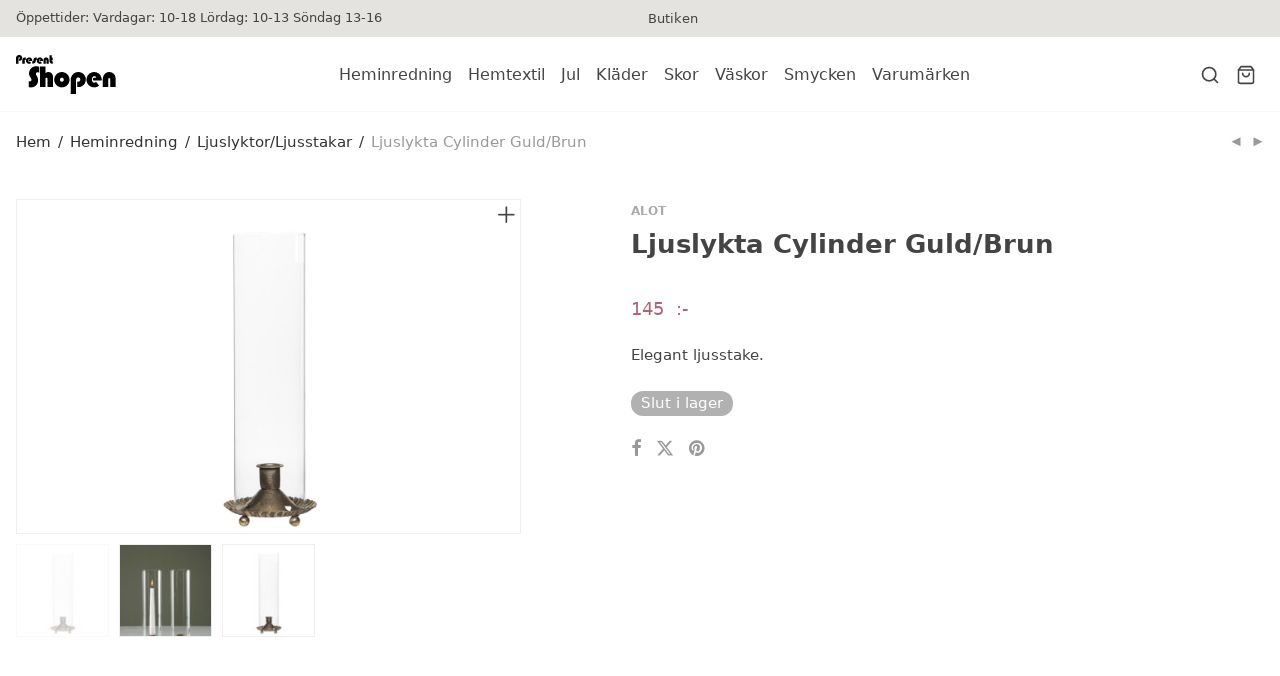

--- FILE ---
content_type: text/html; charset=UTF-8
request_url: https://www.presentshopenkinnarp.se/produkt/ljuslykta-cylinder-guld-brun/
body_size: 19102
content:
<!DOCTYPE html>

<html lang="sv-SE" class="footer-sticky-1">
    <head>
        <meta charset="UTF-8">
        <meta name="viewport" content="width=device-width, initial-scale=1.0, maximum-scale=1.0, user-scalable=no">
		<meta name='robots' content='index, follow, max-image-preview:large, max-snippet:-1, max-video-preview:-1' />
	<style>img:is([sizes="auto" i], [sizes^="auto," i]) { contain-intrinsic-size: 3000px 1500px }</style>
	
	<!-- This site is optimized with the Yoast SEO plugin v25.3 - https://yoast.com/wordpress/plugins/seo/ -->
	<title>Ljuslykta Cylinder Guld/Brun - Presentshopen Kinnarp</title>
	<link rel="canonical" href="https://www.presentshopenkinnarp.se/produkt/ljuslykta-cylinder-guld-brun/" />
	<meta property="og:locale" content="sv_SE" />
	<meta property="og:type" content="article" />
	<meta property="og:title" content="Ljuslykta Cylinder Guld/Brun - Presentshopen Kinnarp" />
	<meta property="og:description" content="Elegant ljusstake." />
	<meta property="og:url" content="https://www.presentshopenkinnarp.se/produkt/ljuslykta-cylinder-guld-brun/" />
	<meta property="og:site_name" content="Presentshopen Kinnarp" />
	<meta property="article:publisher" content="https://www.facebook.com/Presentshopen/" />
	<meta property="article:modified_time" content="2025-01-06T15:57:47+00:00" />
	<meta property="og:image" content="https://www.presentshopenkinnarp.se/content/uploads/2021/11/1.13156-1.jpg" />
	<meta property="og:image:width" content="1920" />
	<meta property="og:image:height" content="1280" />
	<meta property="og:image:type" content="image/jpeg" />
	<meta name="twitter:card" content="summary_large_image" />
	<script type="application/ld+json" class="yoast-schema-graph">{"@context":"https://schema.org","@graph":[{"@type":"WebPage","@id":"https://www.presentshopenkinnarp.se/produkt/ljuslykta-cylinder-guld-brun/","url":"https://www.presentshopenkinnarp.se/produkt/ljuslykta-cylinder-guld-brun/","name":"Ljuslykta Cylinder Guld/Brun - Presentshopen Kinnarp","isPartOf":{"@id":"https://www.presentshopenkinnarp.se/#website"},"primaryImageOfPage":{"@id":"https://www.presentshopenkinnarp.se/produkt/ljuslykta-cylinder-guld-brun/#primaryimage"},"image":{"@id":"https://www.presentshopenkinnarp.se/produkt/ljuslykta-cylinder-guld-brun/#primaryimage"},"thumbnailUrl":"https://www.presentshopenkinnarp.se/content/uploads/2021/11/1.13156-1.jpg","datePublished":"2021-11-17T10:20:42+00:00","dateModified":"2025-01-06T15:57:47+00:00","breadcrumb":{"@id":"https://www.presentshopenkinnarp.se/produkt/ljuslykta-cylinder-guld-brun/#breadcrumb"},"inLanguage":"sv-SE","potentialAction":[{"@type":"ReadAction","target":["https://www.presentshopenkinnarp.se/produkt/ljuslykta-cylinder-guld-brun/"]}]},{"@type":"ImageObject","inLanguage":"sv-SE","@id":"https://www.presentshopenkinnarp.se/produkt/ljuslykta-cylinder-guld-brun/#primaryimage","url":"https://www.presentshopenkinnarp.se/content/uploads/2021/11/1.13156-1.jpg","contentUrl":"https://www.presentshopenkinnarp.se/content/uploads/2021/11/1.13156-1.jpg","width":1920,"height":1280},{"@type":"BreadcrumbList","@id":"https://www.presentshopenkinnarp.se/produkt/ljuslykta-cylinder-guld-brun/#breadcrumb","itemListElement":[{"@type":"ListItem","position":1,"name":"Hem","item":"https://www.presentshopenkinnarp.se/"},{"@type":"ListItem","position":2,"name":"Butik","item":"https://www.presentshopenkinnarp.se/butik/"},{"@type":"ListItem","position":3,"name":"Ljuslykta Cylinder Guld/Brun"}]},{"@type":"WebSite","@id":"https://www.presentshopenkinnarp.se/#website","url":"https://www.presentshopenkinnarp.se/","name":"Presentshopen Kinnarp","description":"Kinnarps Presentshop säljer inredning, kläder och skor på nätet och i butiken i Kinnarp utanför Falköping.","potentialAction":[{"@type":"SearchAction","target":{"@type":"EntryPoint","urlTemplate":"https://www.presentshopenkinnarp.se/?s={search_term_string}"},"query-input":{"@type":"PropertyValueSpecification","valueRequired":true,"valueName":"search_term_string"}}],"inLanguage":"sv-SE"}]}</script>
	<!-- / Yoast SEO plugin. -->


<link rel='dns-prefetch' href='//www.googletagmanager.com' />
<link rel='dns-prefetch' href='//cdn.jsdelivr.net' />
<link rel='dns-prefetch' href='//fonts.googleapis.com' />
<link rel='preconnect' href='https://fonts.gstatic.com' crossorigin />
<link rel="alternate" type="application/rss+xml" title="Presentshopen Kinnarp &raquo; Webbflöde" href="https://www.presentshopenkinnarp.se/feed/" />
<link rel="alternate" type="application/rss+xml" title="Presentshopen Kinnarp &raquo; Kommentarsflöde" href="https://www.presentshopenkinnarp.se/comments/feed/" />
<script type="text/javascript">
/* <![CDATA[ */
window._wpemojiSettings = {"baseUrl":"https:\/\/s.w.org\/images\/core\/emoji\/15.1.0\/72x72\/","ext":".png","svgUrl":"https:\/\/s.w.org\/images\/core\/emoji\/15.1.0\/svg\/","svgExt":".svg","source":{"concatemoji":"https:\/\/www.presentshopenkinnarp.se\/wp\/wp-includes\/js\/wp-emoji-release.min.js?ver=6.8.1"}};
/*! This file is auto-generated */
!function(i,n){var o,s,e;function c(e){try{var t={supportTests:e,timestamp:(new Date).valueOf()};sessionStorage.setItem(o,JSON.stringify(t))}catch(e){}}function p(e,t,n){e.clearRect(0,0,e.canvas.width,e.canvas.height),e.fillText(t,0,0);var t=new Uint32Array(e.getImageData(0,0,e.canvas.width,e.canvas.height).data),r=(e.clearRect(0,0,e.canvas.width,e.canvas.height),e.fillText(n,0,0),new Uint32Array(e.getImageData(0,0,e.canvas.width,e.canvas.height).data));return t.every(function(e,t){return e===r[t]})}function u(e,t,n){switch(t){case"flag":return n(e,"\ud83c\udff3\ufe0f\u200d\u26a7\ufe0f","\ud83c\udff3\ufe0f\u200b\u26a7\ufe0f")?!1:!n(e,"\ud83c\uddfa\ud83c\uddf3","\ud83c\uddfa\u200b\ud83c\uddf3")&&!n(e,"\ud83c\udff4\udb40\udc67\udb40\udc62\udb40\udc65\udb40\udc6e\udb40\udc67\udb40\udc7f","\ud83c\udff4\u200b\udb40\udc67\u200b\udb40\udc62\u200b\udb40\udc65\u200b\udb40\udc6e\u200b\udb40\udc67\u200b\udb40\udc7f");case"emoji":return!n(e,"\ud83d\udc26\u200d\ud83d\udd25","\ud83d\udc26\u200b\ud83d\udd25")}return!1}function f(e,t,n){var r="undefined"!=typeof WorkerGlobalScope&&self instanceof WorkerGlobalScope?new OffscreenCanvas(300,150):i.createElement("canvas"),a=r.getContext("2d",{willReadFrequently:!0}),o=(a.textBaseline="top",a.font="600 32px Arial",{});return e.forEach(function(e){o[e]=t(a,e,n)}),o}function t(e){var t=i.createElement("script");t.src=e,t.defer=!0,i.head.appendChild(t)}"undefined"!=typeof Promise&&(o="wpEmojiSettingsSupports",s=["flag","emoji"],n.supports={everything:!0,everythingExceptFlag:!0},e=new Promise(function(e){i.addEventListener("DOMContentLoaded",e,{once:!0})}),new Promise(function(t){var n=function(){try{var e=JSON.parse(sessionStorage.getItem(o));if("object"==typeof e&&"number"==typeof e.timestamp&&(new Date).valueOf()<e.timestamp+604800&&"object"==typeof e.supportTests)return e.supportTests}catch(e){}return null}();if(!n){if("undefined"!=typeof Worker&&"undefined"!=typeof OffscreenCanvas&&"undefined"!=typeof URL&&URL.createObjectURL&&"undefined"!=typeof Blob)try{var e="postMessage("+f.toString()+"("+[JSON.stringify(s),u.toString(),p.toString()].join(",")+"));",r=new Blob([e],{type:"text/javascript"}),a=new Worker(URL.createObjectURL(r),{name:"wpTestEmojiSupports"});return void(a.onmessage=function(e){c(n=e.data),a.terminate(),t(n)})}catch(e){}c(n=f(s,u,p))}t(n)}).then(function(e){for(var t in e)n.supports[t]=e[t],n.supports.everything=n.supports.everything&&n.supports[t],"flag"!==t&&(n.supports.everythingExceptFlag=n.supports.everythingExceptFlag&&n.supports[t]);n.supports.everythingExceptFlag=n.supports.everythingExceptFlag&&!n.supports.flag,n.DOMReady=!1,n.readyCallback=function(){n.DOMReady=!0}}).then(function(){return e}).then(function(){var e;n.supports.everything||(n.readyCallback(),(e=n.source||{}).concatemoji?t(e.concatemoji):e.wpemoji&&e.twemoji&&(t(e.twemoji),t(e.wpemoji)))}))}((window,document),window._wpemojiSettings);
/* ]]> */
</script>
<link rel='stylesheet' id='js_composer_front-css' href='https://www.presentshopenkinnarp.se/content/themes/savoy/assets/css/visual-composer/nm-js_composer.css?ver=3.0.5' type='text/css' media='all' />
<style id='wp-emoji-styles-inline-css' type='text/css'>

	img.wp-smiley, img.emoji {
		display: inline !important;
		border: none !important;
		box-shadow: none !important;
		height: 1em !important;
		width: 1em !important;
		margin: 0 0.07em !important;
		vertical-align: -0.1em !important;
		background: none !important;
		padding: 0 !important;
	}
</style>
<link rel='stylesheet' id='wp-block-library-css' href='https://www.presentshopenkinnarp.se/wp/wp-includes/css/dist/block-library/style.min.css?ver=6.8.1' type='text/css' media='all' />
<style id='classic-theme-styles-inline-css' type='text/css'>
/*! This file is auto-generated */
.wp-block-button__link{color:#fff;background-color:#32373c;border-radius:9999px;box-shadow:none;text-decoration:none;padding:calc(.667em + 2px) calc(1.333em + 2px);font-size:1.125em}.wp-block-file__button{background:#32373c;color:#fff;text-decoration:none}
</style>
<style id='safe-svg-svg-icon-style-inline-css' type='text/css'>
.safe-svg-cover{text-align:center}.safe-svg-cover .safe-svg-inside{display:inline-block;max-width:100%}.safe-svg-cover svg{height:100%;max-height:100%;max-width:100%;width:100%}

</style>
<link rel='stylesheet' id='woocommerce-add-to-cart-form-style-css' href='https://www.presentshopenkinnarp.se/content/plugins/woocommerce/assets/client/blocks/woocommerce/add-to-cart-form-style.css?ver=6.8.1' type='text/css' media='all' />
<style id='woocommerce-product-button-style-inline-css' type='text/css'>
.wp-block-button.wc-block-components-product-button{align-items:center;display:flex;flex-direction:column;gap:12px;justify-content:center;white-space:normal;word-break:break-word}.wp-block-button.wc-block-components-product-button.is-style-outline .wp-block-button__link{border:2px solid}.wp-block-button.wc-block-components-product-button.is-style-outline .wp-block-button__link:not(.has-text-color){color:currentColor}.wp-block-button.wc-block-components-product-button.is-style-outline .wp-block-button__link:not(.has-background){background-color:transparent;background-image:none}.wp-block-button.wc-block-components-product-button.has-custom-width .wp-block-button__link{box-sizing:border-box}.wp-block-button.wc-block-components-product-button.wp-block-button__width-25 .wp-block-button__link{width:25%}.wp-block-button.wc-block-components-product-button.wp-block-button__width-50 .wp-block-button__link{width:50%}.wp-block-button.wc-block-components-product-button.wp-block-button__width-75 .wp-block-button__link{width:75%}.wp-block-button.wc-block-components-product-button.wp-block-button__width-100 .wp-block-button__link{width:100%}.wp-block-button.wc-block-components-product-button .wp-block-button__link{display:inline-flex;font-size:1em;justify-content:center;text-align:center;white-space:normal;width:auto;word-break:break-word}.wp-block-button.wc-block-components-product-button a[hidden]{display:none}@keyframes slideOut{0%{transform:translateY(0)}to{transform:translateY(-100%)}}@keyframes slideIn{0%{opacity:0;transform:translateY(90%)}to{opacity:1;transform:translate(0)}}.wp-block-button.wc-block-components-product-button.align-left{align-items:flex-start}.wp-block-button.wc-block-components-product-button.align-right{align-items:flex-end}.wp-block-button.wc-block-components-product-button .wc-block-components-product-button__button{align-items:center;border-style:none;display:inline-flex;justify-content:center;line-height:inherit;overflow:hidden;white-space:normal;word-break:break-word}.wp-block-button.wc-block-components-product-button .wc-block-components-product-button__button span.wc-block-slide-out{animation:slideOut .1s linear 1 normal forwards}.wp-block-button.wc-block-components-product-button .wc-block-components-product-button__button span.wc-block-slide-in{animation:slideIn .1s linear 1 normal}.wp-block-button.wc-block-components-product-button .wc-block-components-product-button__button--placeholder{background-color:currentColor!important;border:0!important;border-radius:.25rem;box-shadow:none;color:currentColor!important;display:block;line-height:1;max-width:100%!important;min-height:3em;min-width:8em;opacity:.15;outline:0!important;overflow:hidden!important;pointer-events:none;position:relative!important;width:100%;z-index:1}.wp-block-button.wc-block-components-product-button .wc-block-components-product-button__button--placeholder>*{visibility:hidden}.wp-block-button.wc-block-components-product-button .wc-block-components-product-button__button--placeholder:after{animation:loading__animation 1.5s ease-in-out infinite;background-image:linear-gradient(90deg,currentColor,hsla(0,0%,96%,.302),currentColor);background-repeat:no-repeat;content:" ";display:block;height:100%;left:0;position:absolute;right:0;top:0;transform:translateX(-100%)}@keyframes loading__animation{to{transform:translateX(100%)}}@media screen and (prefers-reduced-motion:reduce){.wp-block-button.wc-block-components-product-button .wc-block-components-product-button__button--placeholder{animation:none}}.wc-block-all-products .wp-block-button.wc-block-components-product-button{margin-bottom:12px}.theme-twentytwentyone .editor-styles-wrapper .wc-block-components-product-button .wp-block-button__link{background-color:var(--button--color-background);border-color:var(--button--color-background);color:var(--button--color-text)}

</style>
<style id='woocommerce-product-collection-style-inline-css' type='text/css'>
.wp-block-woocommerce-product-collection .wc-block-components-product-stock-indicator{text-align:center}.wc-block-components-notice-banner .wc-block-components-button.wc-block-components-notice-banner__dismiss[hidden]{display:none}

</style>
<style id='woocommerce-product-filters-style-inline-css' type='text/css'>
:where(.wc-block-product-filters){--top-padding:var(--wp-admin--admin-bar--height);display:inline-flex}@media(max-width:782px){:where(.wc-block-product-filters){--top-padding:var(--adminbar-mobile-padding,0)}}:where(.wc-block-product-filters) .wc-block-product-filters__close-overlay,:where(.wc-block-product-filters) .wc-block-product-filters__open-overlay{align-items:center;background:transparent;border:transparent;color:inherit;display:flex;font-size:.875em;padding:0}:where(.wc-block-product-filters) .wc-block-product-filters__close-overlay svg,:where(.wc-block-product-filters) .wc-block-product-filters__open-overlay svg{fill:currentColor}:where(.wc-block-product-filters) .wc-block-product-filters__close-overlay span,:where(.wc-block-product-filters) .wc-block-product-filters__open-overlay span{padding:0 5px}:where(.wc-block-product-filters) .wc-block-product-filters__open-overlay svg{height:var(--wc-product-filters-overlay-icon-size,1.5em);width:var(--wc-product-filters-overlay-icon-size,1.5em)}:where(.wc-block-product-filters) .wc-block-product-filters__overlay{background-color:transparent;inset:0;pointer-events:none;position:fixed;top:var(--top-padding);transition:background-color .5s;z-index:9999}:where(.wc-block-product-filters) .wc-block-product-filters__overlay-wrapper{height:100%;position:relative;width:100%}:where(.wc-block-product-filters) .wc-block-product-filters__overlay-dialog{background-color:var(--wc-product-filters-overlay-background-color,var(--wc-product-filters-background-color,var(--wp--preset--color--base,#fff)));color:var(--wc-product-filters-overlay-text-color,var(--wc-product-filters-text-color,var(--wp--preset--color--base,#111)));display:flex!important;flex-direction:column;gap:var(--wp--preset--spacing--40);inset:0;max-height:100%;position:absolute;transform:translateY(100vh);transition:none}:where(.wc-block-product-filters) .wc-block-product-filters__overlay-header{display:flex;flex-flow:row-reverse;padding:var(--wp--preset--spacing--30) var(--wp--preset--spacing--40) 0}:where(.wc-block-product-filters) .wc-block-product-filters__overlay-content{display:flex;flex-direction:column;flex-grow:1;gap:var(--wc-product-filter-block-spacing,var(--wp--style--block-gap,1.2rem));overflow-y:scroll;padding:0 var(--wp--preset--spacing--40)}:where(.wc-block-product-filters) .wc-block-product-filters__overlay-content>:first-child{margin-top:0}:where(.wc-block-product-filters) .wc-block-product-filters__overlay-footer{box-shadow:0 -4px 8px 0 rgba(0,0,0,.102);padding:var(--wp--preset--spacing--30) var(--wp--preset--spacing--40)}:where(.wc-block-product-filters) .wc-block-product-filters__apply{width:100%}:where(.wc-block-product-filters).is-overlay-opened .wc-block-product-filters__overlay{background-color:rgba(95,95,95,.35);pointer-events:auto;z-index:9999}:where(.wc-block-product-filters).is-overlay-opened .wc-block-product-filters__overlay-dialog{color:var(--wc-product-filters-overlay-color,inherit);transform:translateY(0);transition:transform .5s}@media(min-width:601px){:where(.wc-block-product-filters),:where(.wc-block-product-filters).is-overlay-opened{display:flex}:where(.wc-block-product-filters) .wc-block-product-filters__open-overlay,:where(.wc-block-product-filters) .wc-block-product-filters__overlay-footer,:where(.wc-block-product-filters) .wc-block-product-filters__overlay-header,:where(.wc-block-product-filters).is-overlay-opened .wc-block-product-filters__open-overlay,:where(.wc-block-product-filters).is-overlay-opened .wc-block-product-filters__overlay-footer,:where(.wc-block-product-filters).is-overlay-opened .wc-block-product-filters__overlay-header{display:none}:where(.wc-block-product-filters) .wc-block-product-filters__overlay,:where(.wc-block-product-filters).is-overlay-opened .wc-block-product-filters__overlay{background:inherit;color:inherit;inset:0;pointer-events:auto;position:relative;transition:none}:where(.wc-block-product-filters) .wc-block-product-filters__overlay-wrapper,:where(.wc-block-product-filters).is-overlay-opened .wc-block-product-filters__overlay-wrapper{background:inherit;color:inherit;height:auto;width:auto}:where(.wc-block-product-filters) .wc-block-product-filters__overlay-dialog,:where(.wc-block-product-filters).is-overlay-opened .wc-block-product-filters__overlay-dialog{background:inherit;color:inherit;position:relative;transform:none}:where(.wc-block-product-filters) .wc-block-product-filters__overlay-content,:where(.wc-block-product-filters).is-overlay-opened .wc-block-product-filters__overlay-content{background:inherit;color:inherit;flex-grow:1;overflow:visible;padding:0}}@media(max-width:600px){:where(.wc-block-product-filters) .wc-block-product-filters__overlay-content .wp-block-group{display:block}:where(.wc-block-product-filters) .wc-block-product-filters__overlay-content .wp-block-group>div{margin:20px 0}}.wc-block-product-filter--hidden{display:none}

</style>
<link rel='stylesheet' id='woocommerce-product-filter-price-slider-style-css' href='https://www.presentshopenkinnarp.se/content/plugins/woocommerce/assets/client/blocks/woocommerce/product-filter-price-slider-style.css?ver=6.8.1' type='text/css' media='all' />
<style id='woocommerce-product-filter-removable-chips-style-inline-css' type='text/css'>
.wc-block-product-filter-removable-chips.is-vertical .wc-block-product-filter-removable-chips__items{flex-direction:column}.wc-block-product-filter-removable-chips.is-content-justification-center .wc-block-product-filter-removable-chips__items{justify-content:center}.wc-block-product-filter-removable-chips.is-content-justification-right .wc-block-product-filter-removable-chips__items{justify-content:flex-end}.wc-block-product-filter-removable-chips.is-content-justification-space-between .wc-block-product-filter-removable-chips__items{justify-content:space-between}.wc-block-product-filter-removable-chips.is-horizontal .wc-block-product-filter-removable-chips__items{width:100%}.wc-block-product-filter-removable-chips__items{color:var(--wc-product-filter-removable-chips-text,currentColor);display:inline-flex;flex-wrap:wrap;gap:4px;list-style:none;margin:0;padding:0}.wc-block-product-filter-removable-chips__items .wc-block-product-filter-removable-chips__item{align-items:center;appearance:none;background:var(--wc-product-filter-removable-chips-background,transparent);border:1px solid var(--wc-product-filter-removable-chips-border,color-mix(in srgb,currentColor 20%,transparent));border-radius:2px;display:flex;font-size:.875em;gap:8px;justify-content:space-between;padding:.25em .75em}.wc-block-product-filter-removable-chips__items .wc-block-product-filter-removable-chips__item .wc-block-product-filter-removable-chips__remove{align-items:center;background-color:transparent;border:none;color:var(--wc-product-filter-removable-chips-text,currentColor);cursor:pointer;display:flex;margin:0;padding:0}.wc-block-product-filter-removable-chips__items .wc-block-product-filter-removable-chips__item .wc-block-product-filter-removable-chips__remove .wc-block-product-filter-removable-chips__remove-icon{fill:currentColor}

</style>
<style id='woocommerce-product-filter-checkbox-list-style-inline-css' type='text/css'>
.wc-block-product-filter-checkbox-list__list{list-style:none outside;margin:0;padding:0}.wc-block-product-filter-checkbox-list__label{align-items:center;display:inline-flex;gap:.625em}.wc-block-product-filter-checkbox-list__item .wc-block-product-filter-checkbox-list__label{margin-bottom:0}:where(.wc-block-product-filter-checkbox-list__input-wrapper){display:block;position:relative}.wc-block-product-filter-checkbox-list__input-wrapper:before{background:currentColor;border-radius:2px;content:"";height:1em;left:0;opacity:.1;pointer-events:none;position:absolute;top:0;width:1em}.has-option-element-color .wc-block-product-filter-checkbox-list__input-wrapper:before{display:none}input[type=checkbox].wc-block-product-filter-checkbox-list__input{appearance:none;background:var(--wc-product-filter-checkbox-list-option-element,transparent);border:1px solid var(--wc-product-filter-checkbox-list-option-element-border,transparent);border-radius:2px;color:inherit;cursor:pointer;display:block;font-size:inherit;height:1em;margin:0;width:1em}input[type=checkbox].wc-block-product-filter-checkbox-list__input:focus{outline-color:var(--wc-product-filter-checkbox-list-option-element-border,currentColor);outline-width:1px}svg.wc-block-product-filter-checkbox-list__mark{box-sizing:border-box;color:var(--wc-product-filter-checkbox-list-option-element-selected,currentColor);display:none;height:1em;left:0;padding:.2em;position:absolute;top:0;width:1em}input[type=checkbox].wc-block-product-filter-checkbox-list__input:checked:after,input[type=checkbox].wc-block-product-filter-checkbox-list__input:checked:before{content:none}input[type=checkbox].wc-block-product-filter-checkbox-list__input:checked+.wc-block-product-filter-checkbox-list__mark{display:block;pointer-events:none}:where(.wc-block-product-filter-checkbox-list__text-wrapper){align-items:center;display:inline-flex;font-size:.875em;gap:4px}.wc-block-product-filter-checkbox-list__show-more{appearance:none;background:transparent;border:none;font-family:inherit;padding:0;text-decoration:underline}

</style>
<style id='woocommerce-product-filter-chips-style-inline-css' type='text/css'>
:where(.wc-block-product-filter-chips__items){display:flex;flex-wrap:wrap;gap:4px}.wc-block-product-filter-chips__item{appearance:none;background:transparent;border:1px solid color-mix(in srgb,currentColor 20%,transparent);border-radius:2px;color:var(--wc-product-filter-chips-text,currentColor);cursor:pointer;font-family:inherit;font-size:.875em;padding:4px 8px}.has-chip-text-color .wc-block-product-filter-chips__item{color:var(--wc-product-filter-chips-text)}.has-chip-background-color .wc-block-product-filter-chips__item{background:var(--wc-product-filter-chips-background)}.has-chip-border-color .wc-block-product-filter-chips__item{border-color:var(--wc-product-filter-chips-border)}.wc-block-product-filter-chips__item[aria-checked=true]{background:currentColor}.has-selected-chip-text-color .wc-block-product-filter-chips__item[aria-checked=true]{color:var(--wc-product-filter-chips-selected-text)}.has-selected-chip-background-color .wc-block-product-filter-chips__item[aria-checked=true]{background:var(--wc-product-filter-chips-selected-background)}.has-selected-chip-border-color .wc-block-product-filter-chips__item[aria-checked=true]{border-color:var(--wc-product-filter-chips-selected-border)}:where(.wc-block-product-filter-chips__label){align-items:center;display:inline-flex;gap:4px}.wc-block-product-filter-chips:not(.has-selected-chip-text-color) .wc-block-product-filter-chips__item[aria-checked=true]>.wc-block-product-filter-chips__label{filter:invert(100%)}.wc-block-product-filter-chips__show-more{appearance:none;background:transparent;border:none;font-family:inherit;padding:0;text-decoration:underline}

</style>
<link rel='stylesheet' id='woocommerce-product-gallery-style-css' href='https://www.presentshopenkinnarp.se/content/plugins/woocommerce/assets/client/blocks/woocommerce/product-gallery-style.css?ver=6.8.1' type='text/css' media='all' />
<style id='woocommerce-product-template-style-inline-css' type='text/css'>
.wc-block-product-template{list-style:none;margin-bottom:0;margin-top:0;max-width:100%;padding:0}.wc-block-product-template.wc-block-product-template{background:none}.wc-block-product-template.is-flex-container{display:flex;flex-direction:row;flex-wrap:wrap;gap:1.25em}.wc-block-product-template.is-flex-container>li{list-style:none;margin:0;width:100%}@media(min-width:600px){.wc-block-product-template.is-flex-container.is-flex-container.columns-2>li{width:calc(50% - .625em)}.wc-block-product-template.is-flex-container.is-flex-container.columns-3>li{width:calc(33.33333% - .83333em)}.wc-block-product-template.is-flex-container.is-flex-container.columns-4>li{width:calc(25% - .9375em)}.wc-block-product-template.is-flex-container.is-flex-container.columns-5>li{width:calc(20% - 1em)}.wc-block-product-template.is-flex-container.is-flex-container.columns-6>li{width:calc(16.66667% - 1.04167em)}}.wc-block-product-template__responsive{grid-gap:1.25em;display:grid}.wc-block-product-template__responsive.columns-2{grid-template-columns:repeat(auto-fill,minmax(max(150px,calc(50% - .625em)),1fr))}.wc-block-product-template__responsive.columns-3{grid-template-columns:repeat(auto-fill,minmax(max(150px,calc(33.33333% - .83333em)),1fr))}.wc-block-product-template__responsive.columns-4{grid-template-columns:repeat(auto-fill,minmax(max(150px,calc(25% - .9375em)),1fr))}.wc-block-product-template__responsive.columns-5{grid-template-columns:repeat(auto-fill,minmax(max(150px,calc(20% - 1em)),1fr))}.wc-block-product-template__responsive.columns-6{grid-template-columns:repeat(auto-fill,minmax(max(150px,calc(16.66667% - 1.04167em)),1fr))}.wc-block-product-template__responsive>li{margin-block-start:0}:where(.wc-block-product-template .wc-block-product)>:not(:last-child){margin-bottom:.75rem;margin-top:0}.is-product-collection-layout-list .wc-block-product:not(:last-child){margin-bottom:1.2rem}

</style>
<style id='global-styles-inline-css' type='text/css'>
:root{--wp--preset--aspect-ratio--square: 1;--wp--preset--aspect-ratio--4-3: 4/3;--wp--preset--aspect-ratio--3-4: 3/4;--wp--preset--aspect-ratio--3-2: 3/2;--wp--preset--aspect-ratio--2-3: 2/3;--wp--preset--aspect-ratio--16-9: 16/9;--wp--preset--aspect-ratio--9-16: 9/16;--wp--preset--color--black: #000000;--wp--preset--color--cyan-bluish-gray: #abb8c3;--wp--preset--color--white: #ffffff;--wp--preset--color--pale-pink: #f78da7;--wp--preset--color--vivid-red: #cf2e2e;--wp--preset--color--luminous-vivid-orange: #ff6900;--wp--preset--color--luminous-vivid-amber: #fcb900;--wp--preset--color--light-green-cyan: #7bdcb5;--wp--preset--color--vivid-green-cyan: #00d084;--wp--preset--color--pale-cyan-blue: #8ed1fc;--wp--preset--color--vivid-cyan-blue: #0693e3;--wp--preset--color--vivid-purple: #9b51e0;--wp--preset--gradient--vivid-cyan-blue-to-vivid-purple: linear-gradient(135deg,rgba(6,147,227,1) 0%,rgb(155,81,224) 100%);--wp--preset--gradient--light-green-cyan-to-vivid-green-cyan: linear-gradient(135deg,rgb(122,220,180) 0%,rgb(0,208,130) 100%);--wp--preset--gradient--luminous-vivid-amber-to-luminous-vivid-orange: linear-gradient(135deg,rgba(252,185,0,1) 0%,rgba(255,105,0,1) 100%);--wp--preset--gradient--luminous-vivid-orange-to-vivid-red: linear-gradient(135deg,rgba(255,105,0,1) 0%,rgb(207,46,46) 100%);--wp--preset--gradient--very-light-gray-to-cyan-bluish-gray: linear-gradient(135deg,rgb(238,238,238) 0%,rgb(169,184,195) 100%);--wp--preset--gradient--cool-to-warm-spectrum: linear-gradient(135deg,rgb(74,234,220) 0%,rgb(151,120,209) 20%,rgb(207,42,186) 40%,rgb(238,44,130) 60%,rgb(251,105,98) 80%,rgb(254,248,76) 100%);--wp--preset--gradient--blush-light-purple: linear-gradient(135deg,rgb(255,206,236) 0%,rgb(152,150,240) 100%);--wp--preset--gradient--blush-bordeaux: linear-gradient(135deg,rgb(254,205,165) 0%,rgb(254,45,45) 50%,rgb(107,0,62) 100%);--wp--preset--gradient--luminous-dusk: linear-gradient(135deg,rgb(255,203,112) 0%,rgb(199,81,192) 50%,rgb(65,88,208) 100%);--wp--preset--gradient--pale-ocean: linear-gradient(135deg,rgb(255,245,203) 0%,rgb(182,227,212) 50%,rgb(51,167,181) 100%);--wp--preset--gradient--electric-grass: linear-gradient(135deg,rgb(202,248,128) 0%,rgb(113,206,126) 100%);--wp--preset--gradient--midnight: linear-gradient(135deg,rgb(2,3,129) 0%,rgb(40,116,252) 100%);--wp--preset--font-size--small: 13px;--wp--preset--font-size--medium: 20px;--wp--preset--font-size--large: 36px;--wp--preset--font-size--x-large: 42px;--wp--preset--spacing--20: 0.44rem;--wp--preset--spacing--30: 0.67rem;--wp--preset--spacing--40: 1rem;--wp--preset--spacing--50: 1.5rem;--wp--preset--spacing--60: 2.25rem;--wp--preset--spacing--70: 3.38rem;--wp--preset--spacing--80: 5.06rem;--wp--preset--shadow--natural: 6px 6px 9px rgba(0, 0, 0, 0.2);--wp--preset--shadow--deep: 12px 12px 50px rgba(0, 0, 0, 0.4);--wp--preset--shadow--sharp: 6px 6px 0px rgba(0, 0, 0, 0.2);--wp--preset--shadow--outlined: 6px 6px 0px -3px rgba(255, 255, 255, 1), 6px 6px rgba(0, 0, 0, 1);--wp--preset--shadow--crisp: 6px 6px 0px rgba(0, 0, 0, 1);}:where(.is-layout-flex){gap: 0.5em;}:where(.is-layout-grid){gap: 0.5em;}body .is-layout-flex{display: flex;}.is-layout-flex{flex-wrap: wrap;align-items: center;}.is-layout-flex > :is(*, div){margin: 0;}body .is-layout-grid{display: grid;}.is-layout-grid > :is(*, div){margin: 0;}:where(.wp-block-columns.is-layout-flex){gap: 2em;}:where(.wp-block-columns.is-layout-grid){gap: 2em;}:where(.wp-block-post-template.is-layout-flex){gap: 1.25em;}:where(.wp-block-post-template.is-layout-grid){gap: 1.25em;}.has-black-color{color: var(--wp--preset--color--black) !important;}.has-cyan-bluish-gray-color{color: var(--wp--preset--color--cyan-bluish-gray) !important;}.has-white-color{color: var(--wp--preset--color--white) !important;}.has-pale-pink-color{color: var(--wp--preset--color--pale-pink) !important;}.has-vivid-red-color{color: var(--wp--preset--color--vivid-red) !important;}.has-luminous-vivid-orange-color{color: var(--wp--preset--color--luminous-vivid-orange) !important;}.has-luminous-vivid-amber-color{color: var(--wp--preset--color--luminous-vivid-amber) !important;}.has-light-green-cyan-color{color: var(--wp--preset--color--light-green-cyan) !important;}.has-vivid-green-cyan-color{color: var(--wp--preset--color--vivid-green-cyan) !important;}.has-pale-cyan-blue-color{color: var(--wp--preset--color--pale-cyan-blue) !important;}.has-vivid-cyan-blue-color{color: var(--wp--preset--color--vivid-cyan-blue) !important;}.has-vivid-purple-color{color: var(--wp--preset--color--vivid-purple) !important;}.has-black-background-color{background-color: var(--wp--preset--color--black) !important;}.has-cyan-bluish-gray-background-color{background-color: var(--wp--preset--color--cyan-bluish-gray) !important;}.has-white-background-color{background-color: var(--wp--preset--color--white) !important;}.has-pale-pink-background-color{background-color: var(--wp--preset--color--pale-pink) !important;}.has-vivid-red-background-color{background-color: var(--wp--preset--color--vivid-red) !important;}.has-luminous-vivid-orange-background-color{background-color: var(--wp--preset--color--luminous-vivid-orange) !important;}.has-luminous-vivid-amber-background-color{background-color: var(--wp--preset--color--luminous-vivid-amber) !important;}.has-light-green-cyan-background-color{background-color: var(--wp--preset--color--light-green-cyan) !important;}.has-vivid-green-cyan-background-color{background-color: var(--wp--preset--color--vivid-green-cyan) !important;}.has-pale-cyan-blue-background-color{background-color: var(--wp--preset--color--pale-cyan-blue) !important;}.has-vivid-cyan-blue-background-color{background-color: var(--wp--preset--color--vivid-cyan-blue) !important;}.has-vivid-purple-background-color{background-color: var(--wp--preset--color--vivid-purple) !important;}.has-black-border-color{border-color: var(--wp--preset--color--black) !important;}.has-cyan-bluish-gray-border-color{border-color: var(--wp--preset--color--cyan-bluish-gray) !important;}.has-white-border-color{border-color: var(--wp--preset--color--white) !important;}.has-pale-pink-border-color{border-color: var(--wp--preset--color--pale-pink) !important;}.has-vivid-red-border-color{border-color: var(--wp--preset--color--vivid-red) !important;}.has-luminous-vivid-orange-border-color{border-color: var(--wp--preset--color--luminous-vivid-orange) !important;}.has-luminous-vivid-amber-border-color{border-color: var(--wp--preset--color--luminous-vivid-amber) !important;}.has-light-green-cyan-border-color{border-color: var(--wp--preset--color--light-green-cyan) !important;}.has-vivid-green-cyan-border-color{border-color: var(--wp--preset--color--vivid-green-cyan) !important;}.has-pale-cyan-blue-border-color{border-color: var(--wp--preset--color--pale-cyan-blue) !important;}.has-vivid-cyan-blue-border-color{border-color: var(--wp--preset--color--vivid-cyan-blue) !important;}.has-vivid-purple-border-color{border-color: var(--wp--preset--color--vivid-purple) !important;}.has-vivid-cyan-blue-to-vivid-purple-gradient-background{background: var(--wp--preset--gradient--vivid-cyan-blue-to-vivid-purple) !important;}.has-light-green-cyan-to-vivid-green-cyan-gradient-background{background: var(--wp--preset--gradient--light-green-cyan-to-vivid-green-cyan) !important;}.has-luminous-vivid-amber-to-luminous-vivid-orange-gradient-background{background: var(--wp--preset--gradient--luminous-vivid-amber-to-luminous-vivid-orange) !important;}.has-luminous-vivid-orange-to-vivid-red-gradient-background{background: var(--wp--preset--gradient--luminous-vivid-orange-to-vivid-red) !important;}.has-very-light-gray-to-cyan-bluish-gray-gradient-background{background: var(--wp--preset--gradient--very-light-gray-to-cyan-bluish-gray) !important;}.has-cool-to-warm-spectrum-gradient-background{background: var(--wp--preset--gradient--cool-to-warm-spectrum) !important;}.has-blush-light-purple-gradient-background{background: var(--wp--preset--gradient--blush-light-purple) !important;}.has-blush-bordeaux-gradient-background{background: var(--wp--preset--gradient--blush-bordeaux) !important;}.has-luminous-dusk-gradient-background{background: var(--wp--preset--gradient--luminous-dusk) !important;}.has-pale-ocean-gradient-background{background: var(--wp--preset--gradient--pale-ocean) !important;}.has-electric-grass-gradient-background{background: var(--wp--preset--gradient--electric-grass) !important;}.has-midnight-gradient-background{background: var(--wp--preset--gradient--midnight) !important;}.has-small-font-size{font-size: var(--wp--preset--font-size--small) !important;}.has-medium-font-size{font-size: var(--wp--preset--font-size--medium) !important;}.has-large-font-size{font-size: var(--wp--preset--font-size--large) !important;}.has-x-large-font-size{font-size: var(--wp--preset--font-size--x-large) !important;}
:where(.wp-block-post-template.is-layout-flex){gap: 1.25em;}:where(.wp-block-post-template.is-layout-grid){gap: 1.25em;}
:where(.wp-block-columns.is-layout-flex){gap: 2em;}:where(.wp-block-columns.is-layout-grid){gap: 2em;}
:root :where(.wp-block-pullquote){font-size: 1.5em;line-height: 1.6;}
</style>
<link rel='stylesheet' id='mailerlite_forms.css-css' href='https://www.presentshopenkinnarp.se/content/plugins/official-mailerlite-sign-up-forms/assets/css/mailerlite_forms.css?ver=1.7.13' type='text/css' media='all' />
<link rel='stylesheet' id='photoswipe-css' href='https://www.presentshopenkinnarp.se/content/plugins/woocommerce/assets/css/photoswipe/photoswipe.min.css?ver=9.9.3' type='text/css' media='all' />
<link rel='stylesheet' id='photoswipe-default-skin-css' href='https://www.presentshopenkinnarp.se/content/plugins/woocommerce/assets/css/photoswipe/default-skin/default-skin.min.css?ver=9.9.3' type='text/css' media='all' />
<style id='woocommerce-inline-inline-css' type='text/css'>
.woocommerce form .form-row .required { visibility: visible; }
</style>
<link rel='stylesheet' id='related-styles-css' href='https://www.presentshopenkinnarp.se/content/plugins/woo-mailerlite/includes/../public/css/style.css?ver=6.8.1' type='text/css' media='all' />
<link rel='stylesheet' id='brands-styles-css' href='https://www.presentshopenkinnarp.se/content/plugins/woocommerce/assets/css/brands.css?ver=9.9.3' type='text/css' media='all' />
<link rel='stylesheet' id='normalize-css' href='https://www.presentshopenkinnarp.se/content/themes/savoy/assets/css/third-party/normalize.min.css?ver=3.0.2' type='text/css' media='all' />
<link rel='stylesheet' id='slick-slider-css' href='https://www.presentshopenkinnarp.se/content/themes/savoy/assets/css/third-party/slick.min.css?ver=1.5.5' type='text/css' media='all' />
<link rel='stylesheet' id='slick-slider-theme-css' href='https://www.presentshopenkinnarp.se/content/themes/savoy/assets/css/third-party/slick-theme.min.css?ver=1.5.5' type='text/css' media='all' />
<link rel='stylesheet' id='magnific-popup-css' href='https://www.presentshopenkinnarp.se/content/themes/savoy/assets/css/third-party/magnific-popup.min.css?ver=6.8.1' type='text/css' media='all' />
<link rel='stylesheet' id='nm-grid-css' href='https://www.presentshopenkinnarp.se/content/themes/savoy/assets/css/grid.css?ver=3.0.5' type='text/css' media='all' />
<link rel='stylesheet' id='selectod-css' href='https://www.presentshopenkinnarp.se/content/themes/savoy/assets/css/third-party/selectod.min.css?ver=3.8.1' type='text/css' media='all' />
<link rel='stylesheet' id='nm-shop-css' href='https://www.presentshopenkinnarp.se/content/themes/savoy/assets/css/shop.css?ver=3.0.5' type='text/css' media='all' />
<link rel='stylesheet' id='nm-icons-css' href='https://www.presentshopenkinnarp.se/content/themes/savoy/assets/css/font-icons/theme-icons/theme-icons.min.css?ver=3.0.5' type='text/css' media='all' />
<link rel='stylesheet' id='nm-core-css' href='https://www.presentshopenkinnarp.se/content/themes/savoy/style.css?ver=3.0.5' type='text/css' media='all' />
<link rel="preload" as="style" href="https://fonts.googleapis.com/css?family=Roboto:400,700&#038;display=swap&#038;ver=1761750082" /><link rel="stylesheet" href="https://fonts.googleapis.com/css?family=Roboto:400,700&#038;display=swap&#038;ver=1761750082" media="print" onload="this.media='all'"><noscript><link rel="stylesheet" href="https://fonts.googleapis.com/css?family=Roboto:400,700&#038;display=swap&#038;ver=1761750082" /></noscript><link rel='stylesheet' id='nm-elements-css' href='https://www.presentshopenkinnarp.se/content/themes/savoy/assets/css/elements.css?ver=3.0.5' type='text/css' media='all' />
<link rel='stylesheet' id='bravo-sass-theme-styles-css' href='https://www.presentshopenkinnarp.se/content/themes/bravo-savoy-child/build/theme-settings.css?ver=6.8.1' type='text/css' media='all' />
<link rel='stylesheet' id='nm-child-theme-css' href='https://www.presentshopenkinnarp.se/content/themes/bravo-savoy-child/build/main.css?ver=6.8.1' type='text/css' media='all' />
<link rel='stylesheet' id='bravo-fonts-css' href='https://fonts.googleapis.com/css2?family=Dancing+Script%3Awght%40400%3B500%3B600%3B700&#038;display=swap&#038;ver=6.8.1' type='text/css' media='all' />
<script type="text/javascript" src="https://www.presentshopenkinnarp.se/wp/wp-includes/js/jquery/jquery.min.js?ver=3.7.1" id="jquery-core-js"></script>
<script type="text/javascript" src="https://www.presentshopenkinnarp.se/wp/wp-includes/js/jquery/jquery-migrate.min.js?ver=3.4.1" id="jquery-migrate-js"></script>
<script type="text/javascript" src="https://www.presentshopenkinnarp.se/content/plugins/woocommerce/assets/js/jquery-blockui/jquery.blockUI.min.js?ver=2.7.0-wc.9.9.3" id="jquery-blockui-js" data-wp-strategy="defer"></script>
<script type="text/javascript" id="wc-add-to-cart-js-extra">
/* <![CDATA[ */
var wc_add_to_cart_params = {"ajax_url":"\/wp\/wp-admin\/admin-ajax.php","wc_ajax_url":"\/?wc-ajax=%%endpoint%%","i18n_view_cart":"Visa varukorg","cart_url":"https:\/\/www.presentshopenkinnarp.se\/butik\/varukorg\/","is_cart":"","cart_redirect_after_add":"no"};
/* ]]> */
</script>
<script type="text/javascript" src="https://www.presentshopenkinnarp.se/content/plugins/woocommerce/assets/js/frontend/add-to-cart.min.js?ver=9.9.3" id="wc-add-to-cart-js" defer="defer" data-wp-strategy="defer"></script>
<script type="text/javascript" src="https://www.presentshopenkinnarp.se/content/plugins/woocommerce/assets/js/flexslider/jquery.flexslider.min.js?ver=2.7.2-wc.9.9.3" id="flexslider-js" defer="defer" data-wp-strategy="defer"></script>
<script type="text/javascript" src="https://www.presentshopenkinnarp.se/content/plugins/woocommerce/assets/js/photoswipe/photoswipe.min.js?ver=4.1.1-wc.9.9.3" id="photoswipe-js" defer="defer" data-wp-strategy="defer"></script>
<script type="text/javascript" src="https://www.presentshopenkinnarp.se/content/plugins/woocommerce/assets/js/photoswipe/photoswipe-ui-default.min.js?ver=4.1.1-wc.9.9.3" id="photoswipe-ui-default-js" defer="defer" data-wp-strategy="defer"></script>
<script type="text/javascript" id="wc-single-product-js-extra">
/* <![CDATA[ */
var wc_single_product_params = {"i18n_required_rating_text":"V\u00e4lj ett betyg","i18n_rating_options":["1 av 5 stj\u00e4rnor","2 av 5 stj\u00e4rnor","3 av 5 stj\u00e4rnor","4 av 5 stj\u00e4rnor","5 av 5 stj\u00e4rnor"],"i18n_product_gallery_trigger_text":"Visa bildgalleri i fullsk\u00e4rm","review_rating_required":"yes","flexslider":{"rtl":false,"animation":"fade","smoothHeight":false,"directionNav":true,"controlNav":"thumbnails","slideshow":false,"animationSpeed":300,"animationLoop":false,"allowOneSlide":false},"zoom_enabled":"","zoom_options":[],"photoswipe_enabled":"1","photoswipe_options":{"shareEl":true,"closeOnScroll":false,"history":false,"hideAnimationDuration":0,"showAnimationDuration":0,"showHideOpacity":true,"bgOpacity":1,"loop":false,"closeOnVerticalDrag":false,"barsSize":{"top":0,"bottom":0},"tapToClose":true,"tapToToggleControls":false,"shareButtons":[{"id":"facebook","label":"Dela p\u00e5 Facebook","url":"https:\/\/www.facebook.com\/sharer\/sharer.php?u={{url}}"},{"id":"twitter","label":"Tweet","url":"https:\/\/twitter.com\/intent\/tweet?text={{text}}&url={{url}}"},{"id":"pinterest","label":"Pin it","url":"http:\/\/www.pinterest.com\/pin\/create\/button\/?url={{url}}&media={{image_url}}&description={{text}}"},{"id":"download","label":"Download image","url":"{{raw_image_url}}","download":true}]},"flexslider_enabled":"1"};
/* ]]> */
</script>
<script type="text/javascript" src="https://www.presentshopenkinnarp.se/content/plugins/woocommerce/assets/js/frontend/single-product.min.js?ver=9.9.3" id="wc-single-product-js" defer="defer" data-wp-strategy="defer"></script>
<script type="text/javascript" src="https://www.presentshopenkinnarp.se/content/plugins/woocommerce/assets/js/js-cookie/js.cookie.min.js?ver=2.1.4-wc.9.9.3" id="js-cookie-js" data-wp-strategy="defer"></script>
<script type="text/javascript" id="wc-cart-fragments-js-extra">
/* <![CDATA[ */
var wc_cart_fragments_params = {"ajax_url":"\/wp\/wp-admin\/admin-ajax.php","wc_ajax_url":"\/?wc-ajax=%%endpoint%%","cart_hash_key":"wc_cart_hash_cd3160423bcf8774c0b66797398ef8c1","fragment_name":"wc_fragments_cd3160423bcf8774c0b66797398ef8c1","request_timeout":"5000"};
/* ]]> */
</script>
<script type="text/javascript" src="https://www.presentshopenkinnarp.se/content/plugins/woocommerce/assets/js/frontend/cart-fragments.min.js?ver=9.9.3" id="wc-cart-fragments-js" defer="defer" data-wp-strategy="defer"></script>

<!-- Kodblock för ”Google-tagg (gtag.js)” tillagt av Site Kit -->

<!-- Kodblock för ”Google Analytics” tillagt av Site Kit -->
<script type="text/javascript" src="https://www.googletagmanager.com/gtag/js?id=GT-NGSF5T6" id="google_gtagjs-js" async></script>
<script type="text/javascript" id="google_gtagjs-js-after">
/* <![CDATA[ */
window.dataLayer = window.dataLayer || [];function gtag(){dataLayer.push(arguments);}
gtag("set","linker",{"domains":["www.presentshopenkinnarp.se"]});
gtag("js", new Date());
gtag("set", "developer_id.dZTNiMT", true);
gtag("config", "GT-NGSF5T6");
 window._googlesitekit = window._googlesitekit || {}; window._googlesitekit.throttledEvents = []; window._googlesitekit.gtagEvent = (name, data) => { var key = JSON.stringify( { name, data } ); if ( !! window._googlesitekit.throttledEvents[ key ] ) { return; } window._googlesitekit.throttledEvents[ key ] = true; setTimeout( () => { delete window._googlesitekit.throttledEvents[ key ]; }, 5 ); gtag( "event", name, { ...data, event_source: "site-kit" } ); }; 
/* ]]> */
</script>

<!-- Avslut av kodblock för ”Google-tagg (gtag.js)” tillagt av Site Kit -->
<script type="text/javascript" id="woo-ml-public-script-js-extra">
/* <![CDATA[ */
var woo_ml_public_post = {"ajax_url":"https:\/\/www.presentshopenkinnarp.se\/wp\/wp-admin\/admin-ajax.php","language":"sv_SE","checkbox_settings":{"enabled":"yes","label":"Jag vill ta emot nyhetsbrev","preselect":"no","hidden":"no"}};
/* ]]> */
</script>
<script type="text/javascript" src="https://www.presentshopenkinnarp.se/content/plugins/woo-mailerlite/public/js/public.js?ver=2.1.29" id="woo-ml-public-script-js"></script>
<script></script><link rel="https://api.w.org/" href="https://www.presentshopenkinnarp.se/wp-json/" /><link rel="alternate" title="JSON" type="application/json" href="https://www.presentshopenkinnarp.se/wp-json/wp/v2/product/65883" /><link rel="EditURI" type="application/rsd+xml" title="RSD" href="https://www.presentshopenkinnarp.se/wp/xmlrpc.php?rsd" />
<meta name="generator" content="WordPress 6.8.1" />
<meta name="generator" content="WooCommerce 9.9.3" />
<link rel='shortlink' href='https://www.presentshopenkinnarp.se/?p=65883' />
<link rel="alternate" title="oEmbed (JSON)" type="application/json+oembed" href="https://www.presentshopenkinnarp.se/wp-json/oembed/1.0/embed?url=https%3A%2F%2Fwww.presentshopenkinnarp.se%2Fprodukt%2Fljuslykta-cylinder-guld-brun%2F" />
<link rel="alternate" title="oEmbed (XML)" type="text/xml+oembed" href="https://www.presentshopenkinnarp.se/wp-json/oembed/1.0/embed?url=https%3A%2F%2Fwww.presentshopenkinnarp.se%2Fprodukt%2Fljuslykta-cylinder-guld-brun%2F&#038;format=xml" />
<meta name="generator" content="Site Kit by Google 1.154.0" /><meta name="generator" content="Redux 4.5.7" />        <!-- MailerLite Universal -->
        <script>
            (function(w,d,e,u,f,l,n){w[f]=w[f]||function(){(w[f].q=w[f].q||[])
                .push(arguments);},l=d.createElement(e),l.async=1,l.src=u,
                n=d.getElementsByTagName(e)[0],n.parentNode.insertBefore(l,n);})
            (window,document,'script','https://assets.mailerlite.com/js/universal.js','ml');
            ml('account', '181710');
            ml('enablePopups', true);
        </script>
        <!-- End MailerLite Universal -->
                <!-- MailerLite Universal -->
        <script>
            (function (w, d, e, u, f, l, n) {
                w[f] = w[f] || function () {
                    (w[f].q = w[f].q || [])
                        .push(arguments);
                }, l = d.createElement(e), l.async = 1, l.src = u,
                    n = d.getElementsByTagName(e)[0], n.parentNode.insertBefore(l, n);
            })
            (window, document, 'script', 'https://assets.mailerlite.com/js/universal.js', 'ml');
            ml('account', '181710');
            ml('enablePopups', true);
        </script>
        <!-- End MailerLite Universal -->
        	<noscript><style>.woocommerce-product-gallery{ opacity: 1 !important; }</style></noscript>
	<meta name="generator" content="Powered by WPBakery Page Builder - drag and drop page builder for WordPress."/>
<link rel="icon" href="https://www.presentshopenkinnarp.se/content/uploads/2022/01/cropped-Untitled-1-32x32.png" sizes="32x32" />
<link rel="icon" href="https://www.presentshopenkinnarp.se/content/uploads/2022/01/cropped-Untitled-1-192x192.png" sizes="192x192" />
<link rel="apple-touch-icon" href="https://www.presentshopenkinnarp.se/content/uploads/2022/01/cropped-Untitled-1-180x180.png" />
<meta name="msapplication-TileImage" content="https://www.presentshopenkinnarp.se/content/uploads/2022/01/cropped-Untitled-1-270x270.png" />
<noscript><style> .wpb_animate_when_almost_visible { opacity: 1; }</style></noscript>    </head>
    
	<body class="wp-singular product-template-default single single-product postid-65883 wp-theme-savoy wp-child-theme-bravo-savoy-child theme-savoy woocommerce woocommerce-page woocommerce-no-js nm-page-load-transition-0 nm-preload has-top-bar top-bar-mobile-lc header-fixed header-mobile-default header-border-1 widget-panel-dark wpb-js-composer js-comp-ver-8.4.1 vc_responsive">
                
        <div class="nm-page-overflow">
            <div class="nm-page-wrap">
                <div id="nm-top-bar" class="nm-top-bar">
    <div class="nm-row">
        <div class="nm-top-bar-left col-xs-6">
            
            <div class="nm-top-bar-text">
                            Öppettider: Vardagar: 10-18 Lördag: 10-13 Söndag 13-16                        </div>
        </div>

        <div class="nm-top-bar-right col-xs-6">
            
            <ul id="nm-top-menu" class="nm-menu"><li id="menu-item-4835" class="menu-item menu-item-type-post_type menu-item-object-page menu-item-4835"><a href="https://www.presentshopenkinnarp.se/butiken-i-kinnarp/">Butiken</a></li>
</ul>        </div>
    </div>                
</div>                            
                <div class="nm-page-wrap-inner">
                    <div id="nm-header-placeholder" class="nm-header-placeholder"></div>

<header id="nm-header" class="nm-header menu-centered resize-on-scroll clear">
        <div class="nm-header-inner">
        <div class="nm-header-row nm-row">
    <div class="nm-header-col col-xs-12">
                
        <div class="nm-header-logo">
    <a href="https://www.presentshopenkinnarp.se/">
        <img src="https://www.presentshopenkinnarp.se/content/themes/bravo-savoy-child/assets/logo.svg" class="nm-logo" width="100" height="39" alt="Presentshopen Kinnarp">
            </a>
</div>
                       
        <nav class="nm-main-menu">
            <ul id="nm-main-menu-ul" class="nm-menu">
                <li id="menu-item-85154" class="menu-item menu-item-type-taxonomy menu-item-object-product_cat current-product-ancestor menu-item-85154"><a href="https://www.presentshopenkinnarp.se/produkt-kategori/inredning/">Heminredning</a></li>
<li id="menu-item-85155" class="menu-item menu-item-type-taxonomy menu-item-object-product_cat menu-item-85155"><a href="https://www.presentshopenkinnarp.se/produkt-kategori/hemtextil/">Hemtextil</a></li>
<li id="menu-item-903711" class="menu-item menu-item-type-taxonomy menu-item-object-product_cat menu-item-903711"><a href="https://www.presentshopenkinnarp.se/produkt-kategori/jul/">Jul</a></li>
<li id="menu-item-85156" class="menu-item menu-item-type-taxonomy menu-item-object-product_cat menu-item-85156"><a href="https://www.presentshopenkinnarp.se/produkt-kategori/klader/">Kläder</a></li>
<li id="menu-item-85157" class="menu-item menu-item-type-taxonomy menu-item-object-product_cat menu-item-85157"><a href="https://www.presentshopenkinnarp.se/produkt-kategori/skor/">Skor</a></li>
<li id="menu-item-898713" class="menu-item menu-item-type-taxonomy menu-item-object-product_cat menu-item-898713"><a href="https://www.presentshopenkinnarp.se/produkt-kategori/vaskor/">Väskor</a></li>
<li id="menu-item-878464" class="menu-item menu-item-type-taxonomy menu-item-object-product_cat menu-item-878464"><a href="https://www.presentshopenkinnarp.se/produkt-kategori/smycken/">Smycken</a></li>
<li id="menu-item-85168" class="menu-item menu-item-type-post_type menu-item-object-page menu-item-85168"><a href="https://www.presentshopenkinnarp.se/butik/varumarken/">Varumärken</a></li>
            </ul>
        </nav>
        
        <nav class="nm-right-menu">
            <ul id="nm-right-menu-ul" class="nm-menu">
                <li class="nm-menu-search menu-item-default"><a href="#" id="nm-menu-search-btn"><i data-feather="search"></i></a></li><li class="nm-menu-cart menu-item-default has-icon"><a href="#" id="nm-menu-cart-btn"><i data-feather="shopping-bag"></i> <span class="nm-menu-cart-count count nm-count-zero">0</span></a></li>                <li class="nm-menu-offscreen menu-item-default">
                    <span class="nm-menu-cart-count count nm-count-zero">0</span>                    <a href="#" id="nm-mobile-menu-button" class="clicked"><div class="nm-menu-icon"><span class="line-1"></span><span class="line-2"></span><span class="line-3"></span></div></a>
                </li>
            </ul>
        </nav>

            </div>
</div>    </div>
</header>

<div id="nm-header-search">
    <a href="#" id="nm-header-search-close" class="nm-font nm-font-close2"></a>
    
    <div class="nm-header-search-wrap">
        <div class="nm-row">
            <div class="col-xs-12">
                <form id="nm-header-search-form" role="search" method="get" action="https://www.presentshopenkinnarp.se/">
                    <i class="nm-font nm-font-search"></i>
                    <input type="text" id="nm-header-search-input" autocomplete="off" value="" name="s" placeholder="Sök produkter" />
                    <input type="hidden" name="post_type" value="product" />
                </form>

                                <div id="nm-header-search-notice"><span>tryck <u>Enter</u> för att söka</span></div>
                            </div>
        </div>
    </div>
</div>
	
		
			<div class="woocommerce-notices-wrapper"></div>
<div id="product-65883" class="nm-single-product layout-default-thumbs-h gallery-col-5 summary-col-7 thumbnails-horizontal has-bg-color meta-layout-default tabs-layout-default product type-product post-65883 status-publish first outofstock product_cat-ljuslyktor-ljusstakar has-post-thumbnail taxable shipping-taxable purchasable product-type-simple">
    <div class="nm-single-product-bg clear">
    
        
<div class="nm-single-product-top">
    <div class="nm-row">
        <div class="col-xs-9">
            <nav id="nm-breadcrumb" class="woocommerce-breadcrumb" itemprop="breadcrumb"><a href="https://www.presentshopenkinnarp.se">Hem</a><span class="delimiter">/</span><a href="https://www.presentshopenkinnarp.se/produkt-kategori/inredning/">Heminredning</a><span class="delimiter">/</span><a href="https://www.presentshopenkinnarp.se/produkt-kategori/inredning/ljuslyktor-ljusstakar/">Ljuslyktor/Ljusstakar</a><span class="delimiter">/</span>Ljuslykta Cylinder Guld/Brun</nav>        </div>

        <div class="col-xs-3">
            <div class="nm-single-product-menu">
                <a href="https://www.presentshopenkinnarp.se/produkt/ljuslykta-cylinder-vit/" rel="next"><i class="nm-font nm-font-media-play flip"></i></a><a href="https://www.presentshopenkinnarp.se/produkt/bell-stick-leaf-svart/" rel="prev"><i class="nm-font nm-font-media-play"></i></a>            </div>
        </div>
    </div>
</div>
        
        <div id="nm-shop-notices-wrap"></div>
        <div class="nm-single-product-showcase">
            <div class="nm-single-product-summary-row nm-row">
                <div class="nm-single-product-summary-col col-xs-12">
                    <div class="woocommerce-product-gallery woocommerce-product-gallery--with-images woocommerce-product-gallery--columns-4 images lightbox-enabled" data-columns="4" style="opacity: 0; transition: opacity .25s ease-in-out;">
	    
    <div class="woocommerce-product-gallery__wrapper">
		<div data-thumb="https://www.presentshopenkinnarp.se/content/uploads/2021/11/1.13156-1-100x100.jpg" data-thumb-alt="Ljuslykta Cylinder Guld/Brun" data-thumb-srcset=""  data-thumb-sizes="(max-width: 100px) 100vw, 100px" class="woocommerce-product-gallery__image"><a href="https://www.presentshopenkinnarp.se/content/uploads/2021/11/1.13156-1.jpg"><img width="1200" height="800" src="https://www.presentshopenkinnarp.se/content/uploads/2021/11/1.13156-1-1200x800.jpg" class="wp-post-image" alt="Ljuslykta Cylinder Guld/Brun" data-caption="" data-src="https://www.presentshopenkinnarp.se/content/uploads/2021/11/1.13156-1.jpg" data-large_image="https://www.presentshopenkinnarp.se/content/uploads/2021/11/1.13156-1.jpg" data-large_image_width="1920" data-large_image_height="1280" decoding="async" fetchpriority="high" srcset="https://www.presentshopenkinnarp.se/content/uploads/2021/11/1.13156-1-1200x800.jpg 1200w, https://www.presentshopenkinnarp.se/content/uploads/2021/11/1.13156-1-600x400.jpg 600w, https://www.presentshopenkinnarp.se/content/uploads/2021/11/1.13156-1-400x267.jpg 400w, https://www.presentshopenkinnarp.se/content/uploads/2021/11/1.13156-1-1024x683.jpg 1024w, https://www.presentshopenkinnarp.se/content/uploads/2021/11/1.13156-1-768x512.jpg 768w, https://www.presentshopenkinnarp.se/content/uploads/2021/11/1.13156-1-1536x1024.jpg 1536w, https://www.presentshopenkinnarp.se/content/uploads/2021/11/1.13156-1.jpg 1920w" sizes="(max-width: 1200px) 100vw, 1200px" /></a></div><div data-thumb="https://www.presentshopenkinnarp.se/content/uploads/2021/11/13156_1-1-scaled-100x100.jpg" data-thumb-alt="Ljuslykta Cylinder Guld/Brun - Bild 2" data-thumb-srcset=""  data-thumb-sizes="(max-width: 100px) 100vw, 100px" class="woocommerce-product-gallery__image"><a href="https://www.presentshopenkinnarp.se/content/uploads/2021/11/13156_1-1-scaled.jpg"><img width="1200" height="1800" src="https://www.presentshopenkinnarp.se/content/uploads/2021/11/13156_1-1-scaled-1200x1800.jpg" class="" alt="Ljuslykta Cylinder Guld/Brun - Bild 2" data-caption="" data-src="https://www.presentshopenkinnarp.se/content/uploads/2021/11/13156_1-1-scaled.jpg" data-large_image="https://www.presentshopenkinnarp.se/content/uploads/2021/11/13156_1-1-scaled.jpg" data-large_image_width="1707" data-large_image_height="2560" decoding="async" srcset="https://www.presentshopenkinnarp.se/content/uploads/2021/11/13156_1-1-scaled-1200x1800.jpg 1200w, https://www.presentshopenkinnarp.se/content/uploads/2021/11/13156_1-1-scaled-600x900.jpg 600w, https://www.presentshopenkinnarp.se/content/uploads/2021/11/13156_1-1-200x300.jpg 200w, https://www.presentshopenkinnarp.se/content/uploads/2021/11/13156_1-1-683x1024.jpg 683w, https://www.presentshopenkinnarp.se/content/uploads/2021/11/13156_1-1-768x1152.jpg 768w, https://www.presentshopenkinnarp.se/content/uploads/2021/11/13156_1-1-1024x1536.jpg 1024w, https://www.presentshopenkinnarp.se/content/uploads/2021/11/13156_1-1-1365x2048.jpg 1365w, https://www.presentshopenkinnarp.se/content/uploads/2021/11/13156_1-1-1536x2304.jpg 1536w, https://www.presentshopenkinnarp.se/content/uploads/2021/11/13156_1-1-scaled.jpg 1707w" sizes="(max-width: 1200px) 100vw, 1200px" /></a></div><div data-thumb="https://www.presentshopenkinnarp.se/content/uploads/2021/11/13156-1-100x100.jpg" data-thumb-alt="Ljuslykta Cylinder Guld/Brun - Bild 3" data-thumb-srcset=""  data-thumb-sizes="(max-width: 100px) 100vw, 100px" class="woocommerce-product-gallery__image"><a href="https://www.presentshopenkinnarp.se/content/uploads/2021/11/13156-1.jpg"><img width="1200" height="800" src="https://www.presentshopenkinnarp.se/content/uploads/2021/11/13156-1-1200x800.jpg" class="" alt="Ljuslykta Cylinder Guld/Brun - Bild 3" data-caption="" data-src="https://www.presentshopenkinnarp.se/content/uploads/2021/11/13156-1.jpg" data-large_image="https://www.presentshopenkinnarp.se/content/uploads/2021/11/13156-1.jpg" data-large_image_width="1920" data-large_image_height="1280" decoding="async" srcset="https://www.presentshopenkinnarp.se/content/uploads/2021/11/13156-1-1200x800.jpg 1200w, https://www.presentshopenkinnarp.se/content/uploads/2021/11/13156-1-600x400.jpg 600w, https://www.presentshopenkinnarp.se/content/uploads/2021/11/13156-1-400x267.jpg 400w, https://www.presentshopenkinnarp.se/content/uploads/2021/11/13156-1-1024x683.jpg 1024w, https://www.presentshopenkinnarp.se/content/uploads/2021/11/13156-1-768x512.jpg 768w, https://www.presentshopenkinnarp.se/content/uploads/2021/11/13156-1-1536x1024.jpg 1536w, https://www.presentshopenkinnarp.se/content/uploads/2021/11/13156-1.jpg 1920w" sizes="(max-width: 1200px) 100vw, 1200px" /></a></div>	</div>
    
    </div>

                    <div class="summary entry-summary">
                                                <div class="nm-product-summary-inner-col nm-product-summary-inner-col-1"><span class="bravo-product-brand">Alot</span><h1 class="product_title entry-title">	
    Ljuslykta Cylinder Guld/Brun</h1>
<p class="price">
    <span class="woocommerce-Price-amount amount"><bdi>145&nbsp;<span class="woocommerce-Price-currencySymbol">&nbsp;:-</span></bdi></span>    
    </p>
</div><div class="nm-product-summary-inner-col nm-product-summary-inner-col-2"><div class="woocommerce-product-details__short-description entry-content">
	<p>Elegant ljusstake. </p>
</div>
<p class="stock out-of-stock">Slut i lager</p>

<div class="nm-product-share-wrap has-share-buttons">
	    
        <div class="nm-product-share">
        <a href="//www.facebook.com/sharer.php?u=https://www.presentshopenkinnarp.se/produkt/ljuslykta-cylinder-guld-brun/" target="_blank" title="Dela på Facebook"><i class="nm-font nm-font-facebook"></i></a><a href="//twitter.com/share?url=https://www.presentshopenkinnarp.se/produkt/ljuslykta-cylinder-guld-brun/" target="_blank" title="Dela på Twitter"><i class="nm-font nm-font-x-twitter"></i></a><a href="//pinterest.com/pin/create/button/?url=https://www.presentshopenkinnarp.se/produkt/ljuslykta-cylinder-guld-brun/&amp;media=https://www.presentshopenkinnarp.se/content/uploads/2021/11/1.13156-1.jpg&amp;description=Ljuslykta+Cylinder+Guld%2FBrun" target="_blank" title="Pinna på Pinterest"><i class="nm-font nm-font-pinterest"></i></a>    </div>
    </div>

</div>                                            </div>
                </div>
            </div>
        </div>
    
    </div>
        
			
    
    <div class="woocommerce-tabs wc-tabs-wrapper">
        <div class="nm-product-tabs-col">
            <div class="nm-row">
                <div class="col-xs-12">
                    <ul class="tabs wc-tabs" role="tablist">
                                                    <li class="description_tab" id="tab-title-description">
                                <a href="#tab-description" role="tab" aria-controls="tab-description">
                                    Beskrivning                                </a>
                            </li>
                                                    <li class="additional_information_tab" id="tab-title-additional_information">
                                <a href="#tab-additional_information" role="tab" aria-controls="tab-additional_information">
                                    Ytterligare information                                </a>
                            </li>
                                            </ul>
                </div>
            </div>

                            <div class="woocommerce-Tabs-panel woocommerce-Tabs-panel--description panel wc-tab" id="tab-description" role="tabpanel" aria-labelledby="tab-title-description">
                                        <div class="nm-row">
                        <div class="col-xs-12">
                            <div class="nm-tabs-panel-inner entry-content">
                                
<p>Botten har ett litet lufth&aring;l.&nbsp;</p>
<p>Metall/Glas<br />
F&ouml;r antikljus<br />
10x32cm</p>
                            </div>
                        </div>
                    </div>
                                    </div>
                            <div class="woocommerce-Tabs-panel woocommerce-Tabs-panel--additional_information panel wc-tab" id="tab-additional_information" role="tabpanel" aria-labelledby="tab-title-additional_information">
                                        <div class="nm-row">
                        <div class="col-xs-12">
                            <div class="nm-tabs-panel-inner">
                                
<div class="nm-additional-information-inner">
    <table class="woocommerce-product-attributes shop_attributes" aria-label="Produktdetaljer">
			<tr class="woocommerce-product-attributes-item woocommerce-product-attributes-item--weight">
			<th class="woocommerce-product-attributes-item__label" scope="row">Vikt</th>
			<td class="woocommerce-product-attributes-item__value">0,0 kg</td>
		</tr>
	</table>
</div>
                            </div>
                        </div>
                    </div>
                                    </div>
                    </div>
    </div>

    
<div id="nm-product-meta" class="product_meta">
    
    <div class="nm-row">
    	<div class="col-xs-12">

                        
                        
                <span class="sku_wrapper">Artikelnr: <span class="sku">13156</span></span>

            
            <span class="posted_in">Kategori: <a href="https://www.presentshopenkinnarp.se/produkt-kategori/inredning/ljuslyktor-ljusstakar/" rel="tag">Ljuslyktor/Ljusstakar</a></span>
            
                        
        </div>
    </div>

</div>

	<section id="nm-related" class="related products">
        
        <div class="nm-row">
        	<div class="col-xs-12">
                
                                    <h2>Relaterade produkter</h2>
                
                <ul class="nm-products products xsmall-block-grid-2 small-block-grid-2 medium-block-grid-4 large-block-grid-4 grid-default layout-centered attributes-position-thumbnail no-action-links">

                    
                        <li class="product type-product post-65985 status-publish first instock product_cat-ljuslyktor-ljusstakar has-post-thumbnail taxable shipping-taxable purchasable product-type-simple" data-product-id="65985">
	<div class="nm-shop-loop-product-wrap">
        
        <div class="nm-shop-loop-thumbnail">
                        
            <a href="https://www.presentshopenkinnarp.se/produkt/lidatorp-stor-ljusstake-vit/" class="nm-shop-loop-thumbnail-link woocommerce-LoopProduct-link">
            <img src="https://www.presentshopenkinnarp.se/content/themes/savoy/assets/img/placeholder.png" data-src="https://www.presentshopenkinnarp.se/content/uploads/2021/11/1.203147lidatorp190211600x600-1.jpg" data-srcset="https://www.presentshopenkinnarp.se/content/uploads/2021/11/1.203147lidatorp190211600x600-1.jpg 600w, https://www.presentshopenkinnarp.se/content/uploads/2021/11/1.203147lidatorp190211600x600-1-100x100.jpg 100w, https://www.presentshopenkinnarp.se/content/uploads/2021/11/1.203147lidatorp190211600x600-1-300x300.jpg 300w" alt="" sizes="(max-width: 600px) 100vw, 600px" width="600" height="600" class="attachment-woocommerce_thumbnail size-woocommerce_thumbnail wp-post-image  lazyload" /><img src="https://www.presentshopenkinnarp.se/content/themes/savoy/assets/img/transparent.gif" data-src="https://www.presentshopenkinnarp.se/content/uploads/2021/11/203147lidatorp7600x8002-1.jpg" data-srcset="https://www.presentshopenkinnarp.se/content/uploads/2021/11/203147lidatorp7600x8002-1.jpg 600w, https://www.presentshopenkinnarp.se/content/uploads/2021/11/203147lidatorp7600x8002-1-225x300.jpg 225w" alt="" sizes="(max-width: 600px) 100vw, 600px" width="600" height="800" class="attachment-woocommerce_thumbnail size-woocommerce_thumbnail wp-post-image nm-shop-hover-image lazyload" />            </a>
        </div>
        
        <div class="nm-shop-loop-details">
            
            <div class="nm-shop-loop-title-price">
            <span class="bravo-product-brand">Storefactory</span><h3 class="woocommerce-loop-product__title"><a href="https://www.presentshopenkinnarp.se/produkt/lidatorp-stor-ljusstake-vit/" class="nm-shop-loop-title-link woocommerce-LoopProduct-link">Lidatorp &#8211; Stor Ljusstake Vit</a></h3>
	<span class="price"><span class="woocommerce-Price-amount amount"><bdi>249&nbsp;<span class="woocommerce-Price-currencySymbol">&nbsp;:-</span></bdi></span></span>
            </div>

            <div class="nm-shop-loop-actions">
                        </div>
        </div>
        
            </div>
</li>

                    
                        <li class="product type-product post-66182 status-publish instock product_cat-ljuslyktor-ljusstakar product_cat-julinredning-julinredning has-post-thumbnail taxable shipping-taxable purchasable product-type-simple" data-product-id="66182">
	<div class="nm-shop-loop-product-wrap">
        
        <div class="nm-shop-loop-thumbnail">
                        
            <a href="https://www.presentshopenkinnarp.se/produkt/lidatorp-stjarna-ljusstake-mellan-ljusgra/" class="nm-shop-loop-thumbnail-link woocommerce-LoopProduct-link">
            <img src="https://www.presentshopenkinnarp.se/content/themes/savoy/assets/img/placeholder.png" data-src="https://www.presentshopenkinnarp.se/content/uploads/2021/11/1.lidatorpstja776rnamellangra7781600x600-1.jpg" data-srcset="https://www.presentshopenkinnarp.se/content/uploads/2021/11/1.lidatorpstja776rnamellangra7781600x600-1.jpg 600w, https://www.presentshopenkinnarp.se/content/uploads/2021/11/1.lidatorpstja776rnamellangra7781600x600-1-100x100.jpg 100w, https://www.presentshopenkinnarp.se/content/uploads/2021/11/1.lidatorpstja776rnamellangra7781600x600-1-300x300.jpg 300w" alt="" sizes="(max-width: 600px) 100vw, 600px" width="600" height="600" class="attachment-woocommerce_thumbnail size-woocommerce_thumbnail wp-post-image  lazyload" /><img src="https://www.presentshopenkinnarp.se/content/themes/savoy/assets/img/transparent.gif" data-src="https://www.presentshopenkinnarp.se/content/uploads/2021/11/lidatorpstja776rnamellanljusgra778600x548-1.jpg" data-srcset="https://www.presentshopenkinnarp.se/content/uploads/2021/11/lidatorpstja776rnamellanljusgra778600x548-1.jpg 600w, https://www.presentshopenkinnarp.se/content/uploads/2021/11/lidatorpstja776rnamellanljusgra778600x548-1-328x300.jpg 328w" alt="" sizes="(max-width: 600px) 100vw, 600px" width="600" height="548" class="attachment-woocommerce_thumbnail size-woocommerce_thumbnail wp-post-image nm-shop-hover-image lazyload" />            </a>
        </div>
        
        <div class="nm-shop-loop-details">
            
            <div class="nm-shop-loop-title-price">
            <span class="bravo-product-brand">Storefactory</span><h3 class="woocommerce-loop-product__title"><a href="https://www.presentshopenkinnarp.se/produkt/lidatorp-stjarna-ljusstake-mellan-ljusgra/" class="nm-shop-loop-title-link woocommerce-LoopProduct-link">Lidatorp Stjärna &#8211; Ljusstake M</a></h3>
	<span class="price"><span class="woocommerce-Price-amount amount"><bdi>279&nbsp;<span class="woocommerce-Price-currencySymbol">&nbsp;:-</span></bdi></span></span>
            </div>

            <div class="nm-shop-loop-actions">
                        </div>
        </div>
        
            </div>
</li>

                    
                        <li class="product type-product post-66585 status-publish instock product_cat-ljuslyktor-ljusstakar has-post-thumbnail taxable shipping-taxable purchasable product-type-simple" data-product-id="66585">
	<div class="nm-shop-loop-product-wrap">
        
        <div class="nm-shop-loop-thumbnail">
                        
            <a href="https://www.presentshopenkinnarp.se/produkt/ljushallare-rund/" class="nm-shop-loop-thumbnail-link woocommerce-LoopProduct-link">
            <img src="https://www.presentshopenkinnarp.se/content/themes/savoy/assets/img/placeholder.png" data-src="https://www.presentshopenkinnarp.se/content/uploads/2021/11/1.78a45f98b0eaf204bd88a7e4ec5a23f06dfc4c78_640x600-1.jpg" data-srcset="https://www.presentshopenkinnarp.se/content/uploads/2021/11/1.78a45f98b0eaf204bd88a7e4ec5a23f06dfc4c78_640x600-1.jpg 500w, https://www.presentshopenkinnarp.se/content/uploads/2021/11/1.78a45f98b0eaf204bd88a7e4ec5a23f06dfc4c78_640x600-1-100x100.jpg 100w, https://www.presentshopenkinnarp.se/content/uploads/2021/11/1.78a45f98b0eaf204bd88a7e4ec5a23f06dfc4c78_640x600-1-300x300.jpg 300w" alt="" sizes="(max-width: 500px) 100vw, 500px" width="500" height="500" class="attachment-woocommerce_thumbnail size-woocommerce_thumbnail wp-post-image  lazyload" /><img src="https://www.presentshopenkinnarp.se/content/themes/savoy/assets/img/transparent.gif" data-src="https://www.presentshopenkinnarp.se/content/uploads/2021/11/78a45f98b0eaf204bd88a7e4ec5a23f06dfc4c78_640x600-1.jpg" data-srcset="https://www.presentshopenkinnarp.se/content/uploads/2021/11/78a45f98b0eaf204bd88a7e4ec5a23f06dfc4c78_640x600-1.jpg 500w, https://www.presentshopenkinnarp.se/content/uploads/2021/11/78a45f98b0eaf204bd88a7e4ec5a23f06dfc4c78_640x600-1-100x100.jpg 100w, https://www.presentshopenkinnarp.se/content/uploads/2021/11/78a45f98b0eaf204bd88a7e4ec5a23f06dfc4c78_640x600-1-300x300.jpg 300w" alt="" sizes="(max-width: 500px) 100vw, 500px" width="500" height="500" class="attachment-woocommerce_thumbnail size-woocommerce_thumbnail wp-post-image nm-shop-hover-image lazyload" />            </a>
        </div>
        
        <div class="nm-shop-loop-details">
            
            <div class="nm-shop-loop-title-price">
            <span class="bravo-product-brand">Different Design</span><h3 class="woocommerce-loop-product__title"><a href="https://www.presentshopenkinnarp.se/produkt/ljushallare-rund/" class="nm-shop-loop-title-link woocommerce-LoopProduct-link">Ljushållare Rund</a></h3>
	<span class="price"><span class="woocommerce-Price-amount amount"><bdi>110&nbsp;<span class="woocommerce-Price-currencySymbol">&nbsp;:-</span></bdi></span></span>
            </div>

            <div class="nm-shop-loop-actions">
                        </div>
        </div>
        
            </div>
</li>

                    
                        <li class="product type-product post-65992 status-publish last instock product_cat-ljuslyktor-ljusstakar has-post-thumbnail taxable shipping-taxable purchasable product-type-simple" data-product-id="65992">
	<div class="nm-shop-loop-product-wrap">
        
        <div class="nm-shop-loop-thumbnail">
                        
            <a href="https://www.presentshopenkinnarp.se/produkt/lingsberg-ljusfat-vit/" class="nm-shop-loop-thumbnail-link woocommerce-LoopProduct-link">
            <img src="https://www.presentshopenkinnarp.se/content/themes/savoy/assets/img/placeholder.png" data-src="https://www.presentshopenkinnarp.se/content/uploads/2021/11/1.211628lingsberg2-1.jpg" data-srcset="https://www.presentshopenkinnarp.se/content/uploads/2021/11/1.211628lingsberg2-1.jpg 600w, https://www.presentshopenkinnarp.se/content/uploads/2021/11/1.211628lingsberg2-1-100x100.jpg 100w, https://www.presentshopenkinnarp.se/content/uploads/2021/11/1.211628lingsberg2-1-300x300.jpg 300w" alt="" sizes="(max-width: 600px) 100vw, 600px" width="600" height="600" class="attachment-woocommerce_thumbnail size-woocommerce_thumbnail wp-post-image  lazyload" /><img src="https://www.presentshopenkinnarp.se/content/themes/savoy/assets/img/transparent.gif" data-src="https://www.presentshopenkinnarp.se/content/uploads/2021/11/211628lingsberg1-1.jpg" data-srcset="https://www.presentshopenkinnarp.se/content/uploads/2021/11/211628lingsberg1-1.jpg 363w, https://www.presentshopenkinnarp.se/content/uploads/2021/11/211628lingsberg1-1-240x300.jpg 240w" alt="" sizes="(max-width: 363px) 100vw, 363px" width="363" height="454" class="attachment-woocommerce_thumbnail size-woocommerce_thumbnail wp-post-image nm-shop-hover-image lazyload" />            </a>
        </div>
        
        <div class="nm-shop-loop-details">
            
            <div class="nm-shop-loop-title-price">
            <span class="bravo-product-brand">Storefactory</span><h3 class="woocommerce-loop-product__title"><a href="https://www.presentshopenkinnarp.se/produkt/lingsberg-ljusfat-vit/" class="nm-shop-loop-title-link woocommerce-LoopProduct-link">Lingsberg &#8211; Ljusfat Vit</a></h3>
	<span class="price"><span class="woocommerce-Price-amount amount"><bdi>599&nbsp;<span class="woocommerce-Price-currencySymbol">&nbsp;:-</span></bdi></span></span>
            </div>

            <div class="nm-shop-loop-actions">
                        </div>
        </div>
        
            </div>
</li>

                    
                </ul>
                
            </div>
        </div>

	</section>
    </div>


		
	
	
                </div> <!-- .nm-page-wrap-inner -->
            </div> <!-- .nm-page-wrap -->
            
            <footer id="nm-footer" class="nm-footer">
                	
<div class="nm-footer-widgets clearfix">
    <div class="nm-footer-widgets-inner">
        <div class="nm-row  nm-row-boxed">
            <div class="col-xs-12">
                <ul class="nm-footer-block-grid xsmall-block-grid-1  small-block-grid-1 medium-block-grid-2 large-block-grid-3">
                    <li id="custom_html-3" class="widget_text widget widget_custom_html"><div class="textwidget custom-html-widget"><p>
	<img src="/content/themes/bravo-savoy-child/assets/logo_neg.svg" alt="Presentshopen i Kinnarp AB"/><br />
	<i>Org.nr: 556353-2539</i>
</p>
<p>
Kinnarps Presentshop säljer inredning, kläder och skor på nätet och i butiken i Kinnarp utanför Falköping. 
Butiken har funnits sedan 1980 och erbjuder idag ett brett sortiment i vår butik i Kinnarp, en hel del hittar du även här i vår webbshop. Välkomna!
</p></div></li><li id="custom_html-4" class="widget_text widget widget_custom_html"><h3 class="nm-widget-title">Kontakta oss</h3><div class="textwidget custom-html-widget"><ul class="footer-contact">
	<li>Falköpingsvägen 73 521 73 KINNARP</li>
	<li><i data-feather="mail"></i><a href="mailto:info@presentshopenkinnarp.se" alt="info@presentshopenkinnarp.se">info@presentshopenkinnarp.se</a></li>
	<li><i data-feather="phone"></i>Presentshopen: 0515 - 337 10</li>
	<li><i data-feather="phone"></i>Skoshopen: 072 300 3765</li>
</ul></div></li><li id="nav_menu-2" class="widget widget_nav_menu"><h3 class="nm-widget-title">Länkar</h3><div class="menu-lankar-container"><ul id="menu-lankar" class="menu"><li id="menu-item-11482" class="menu-item menu-item-type-post_type menu-item-object-page menu-item-11482"><a href="https://www.presentshopenkinnarp.se/butiken-i-kinnarp/">Butiken i Kinnarp</a></li>
<li id="menu-item-85174" class="menu-item menu-item-type-post_type menu-item-object-page menu-item-85174"><a href="https://www.presentshopenkinnarp.se/leverans-och-betalning/">Leverans och betalning</a></li>
<li id="menu-item-11484" class="icon menu-item menu-item-type-custom menu-item-object-custom menu-item-11484"><a target="_blank" href="https://www.facebook.com/Presentshopen/" title="Facebook"><i data-feather="facebook" class="feather"></i></a></li>
<li id="menu-item-11485" class="icon menu-item menu-item-type-custom menu-item-object-custom menu-item-11485"><a target="_blank" href="https://www.instagram.com/presentshopenkinnarp/" title="Instagram"><i data-feather="instagram" class="feather"></i></a></li>
</ul></div></li>                </ul>
            </div>
        </div>
    </div>
</div>                
                <div class="nm-footer-bar layout-default">
    <div class="nm-footer-bar-inner">
        <div class="nm-row">
            <div class="nm-sub-footer-bar-widget col-md-6 col-xs-12">			<div class="textwidget">Öppettider: Vardagar: 10-18 Lördag: 10-13 Söndag 13-16
</div>
		</div><div class="nm-sub-footer-bar-widget col-md-6 col-xs-12">			<div class="textwidget"><ul class="payment-shipping">
<li><img decoding="async" src="/content/themes/bravo-savoy-child/assets/payment-logos/klarna.png" /></li>
<li><img decoding="async" src="/content/themes/bravo-savoy-child/assets/payment-logos/visa.gif" /></li>
<li><img decoding="async" src="/content/themes/bravo-savoy-child/assets/payment-logos/mastercard.gif" /></li>
<li><img decoding="async" src="/content/themes/bravo-savoy-child/assets/payment-logos/posten.gif" /></li>
<li><img decoding="async" src="/content/themes/bravo-savoy-child/assets/payment-logos/dhl.png" /></li>
</ul>
</div>
		</div>        </div>
    </div>
</div>            </footer>
            
            <div id="nm-mobile-menu" class="nm-mobile-menu">
    <div class="nm-mobile-menu-scroll">
        <div class="nm-mobile-menu-content">
            <div class="nm-row">
                                <div class="nm-mobile-menu-top col-xs-12">
                    <ul id="nm-mobile-menu-top-ul" class="menu">
                        <li class="nm-mobile-menu-item-search menu-item">
                            <form role="search" method="get" action="https://www.presentshopenkinnarp.se/">
                                <input type="search" id="nm-mobile-menu-shop-search-input" class="nm-mobile-menu-search" autocomplete="off" value="" name="s" placeholder="Sök produkter" />
                                <span class="nm-font nm-font-search"></span>
                                <input type="hidden" name="post_type" value="product" />
                            </form>
                        </li>
                    </ul>
                </div>
                                
                <div class="nm-mobile-menu-main col-xs-12">
                    <ul id="nm-mobile-menu-main-ul" class="menu">
                                                
                        <li class="menu-item menu-item-type-taxonomy menu-item-object-product_cat current-product-ancestor menu-item-85154"><a href="https://www.presentshopenkinnarp.se/produkt-kategori/inredning/">Heminredning</a><span class="nm-menu-toggle"></span></li>
<li class="menu-item menu-item-type-taxonomy menu-item-object-product_cat menu-item-85155"><a href="https://www.presentshopenkinnarp.se/produkt-kategori/hemtextil/">Hemtextil</a><span class="nm-menu-toggle"></span></li>
<li class="menu-item menu-item-type-taxonomy menu-item-object-product_cat menu-item-903711"><a href="https://www.presentshopenkinnarp.se/produkt-kategori/jul/">Jul</a><span class="nm-menu-toggle"></span></li>
<li class="menu-item menu-item-type-taxonomy menu-item-object-product_cat menu-item-85156"><a href="https://www.presentshopenkinnarp.se/produkt-kategori/klader/">Kläder</a><span class="nm-menu-toggle"></span></li>
<li class="menu-item menu-item-type-taxonomy menu-item-object-product_cat menu-item-85157"><a href="https://www.presentshopenkinnarp.se/produkt-kategori/skor/">Skor</a><span class="nm-menu-toggle"></span></li>
<li class="menu-item menu-item-type-taxonomy menu-item-object-product_cat menu-item-898713"><a href="https://www.presentshopenkinnarp.se/produkt-kategori/vaskor/">Väskor</a><span class="nm-menu-toggle"></span></li>
<li class="menu-item menu-item-type-taxonomy menu-item-object-product_cat menu-item-878464"><a href="https://www.presentshopenkinnarp.se/produkt-kategori/smycken/">Smycken</a><span class="nm-menu-toggle"></span></li>
<li class="menu-item menu-item-type-post_type menu-item-object-page menu-item-85168"><a href="https://www.presentshopenkinnarp.se/butik/varumarken/">Varumärken</a><span class="nm-menu-toggle"></span></li>
                        
                                            </ul>
                </div>
                
                                <div class="nm-mobile-menu-secondary col-xs-12">
                    <ul id="nm-mobile-menu-secondary-ul" class="menu">
                                                
                        <li class="nm-mobile-menu-item-cart menu-item"><a href="https://www.presentshopenkinnarp.se/butik/varukorg/" id="nm-mobile-menu-cart-btn"><span class="nm-menu-cart-title">Varukorg</span> <span class="nm-menu-cart-count count nm-count-zero">0</span></a></li><li class="menu-item menu-item-type-post_type menu-item-object-page menu-item-4835"><a href="https://www.presentshopenkinnarp.se/butiken-i-kinnarp/">Butiken</a><span class="nm-menu-toggle"></span></li>
                        
                                            </ul>
                </div>
                                
                            </div>
        </div>
    </div>
</div>            
            <div id="nm-widget-panel" class="nm-widget-panel">
    <div class="nm-widget-panel-inner">
        <div class="nm-widget-panel-header">
            <div class="nm-widget-panel-header-inner">
                <a href="#" id="nm-widget-panel-close">
                    <span class="nm-cart-panel-title">Varukorg</span>
                    <span class="nm-widget-panel-close-title">Stäng</span>
                </a>
            </div>
        </div>

        <div class="widget_shopping_cart_content">
            
<div id="nm-cart-panel" class="nm-cart-panel-empty">

<form id="nm-cart-panel-form" action="https://www.presentshopenkinnarp.se/butik/varukorg/" method="post">
    <input type="hidden" id="_wpnonce" name="_wpnonce" value="d4a7fb4c98" /><input type="hidden" name="_wp_http_referer" value="/produkt/ljuslykta-cylinder-guld-brun/" /></form>
    
<div id="nm-cart-panel-loader">
    <span class="nm-loader">Uppdaterar&hellip;</span>
</div>
    

<div class="nm-cart-panel-list-wrap">

<ul class="woocommerce-mini-cart cart_list product_list_widget ">
    
    
    <li class="empty">
        <i class="nm-font nm-font-close2"></i>
        <span>Inga produkter i varukorgen.</span>
    </li>

</ul><!-- end product list -->

</div>
    
<div class="nm-cart-panel-summary">
    
    <div class="nm-cart-panel-summary-inner">
        
                
        <p class="buttons nm-cart-empty-button">
            <a href="https://www.presentshopenkinnarp.se/butik/" id="nm-cart-panel-continue" class="button border">Fortsätt handla</a>
        </p>
        
    </div>

</div>

    
</div>

        </div>
    </div>
</div>            
            
            <div id="nm-page-overlay"></div>
            
            <div id="nm-quickview" class="clearfix"></div>
            
            <script type="speculationrules">
{"prefetch":[{"source":"document","where":{"and":[{"href_matches":"\/*"},{"not":{"href_matches":["\/wp\/wp-*.php","\/wp\/wp-admin\/*","\/content\/uploads\/*","\/content\/*","\/content\/plugins\/*","\/content\/themes\/bravo-savoy-child\/*","\/content\/themes\/savoy\/*","\/*\\?(.+)"]}},{"not":{"selector_matches":"a[rel~=\"nofollow\"]"}},{"not":{"selector_matches":".no-prefetch, .no-prefetch a"}}]},"eagerness":"conservative"}]}
</script>
<div id="nm-page-includes" class="products " style="display:none;">&nbsp;</div>

<script type="application/ld+json">{"@context":"https:\/\/schema.org\/","@graph":[{"@context":"https:\/\/schema.org\/","@type":"BreadcrumbList","itemListElement":[{"@type":"ListItem","position":1,"item":{"name":"Hem","@id":"https:\/\/www.presentshopenkinnarp.se"}},{"@type":"ListItem","position":2,"item":{"name":"Heminredning","@id":"https:\/\/www.presentshopenkinnarp.se\/produkt-kategori\/inredning\/"}},{"@type":"ListItem","position":3,"item":{"name":"Ljuslyktor\/Ljusstakar","@id":"https:\/\/www.presentshopenkinnarp.se\/produkt-kategori\/inredning\/ljuslyktor-ljusstakar\/"}},{"@type":"ListItem","position":4,"item":{"name":"Ljuslykta Cylinder Guld\/Brun","@id":"https:\/\/www.presentshopenkinnarp.se\/produkt\/ljuslykta-cylinder-guld-brun\/"}}]},{"@context":"https:\/\/schema.org\/","@type":"Product","@id":"https:\/\/www.presentshopenkinnarp.se\/produkt\/ljuslykta-cylinder-guld-brun\/#product","name":"Ljuslykta Cylinder Guld\/Brun","url":"https:\/\/www.presentshopenkinnarp.se\/produkt\/ljuslykta-cylinder-guld-brun\/","description":"Elegant ljusstake.","image":"https:\/\/www.presentshopenkinnarp.se\/content\/uploads\/2021\/11\/1.13156-1.jpg","sku":"13156","offers":[{"@type":"Offer","priceSpecification":[{"@type":"UnitPriceSpecification","price":"145.00","priceCurrency":"SEK","valueAddedTaxIncluded":true,"validThrough":"2026-12-31"}],"priceValidUntil":"2026-12-31","availability":"http:\/\/schema.org\/OutOfStock","url":"https:\/\/www.presentshopenkinnarp.se\/produkt\/ljuslykta-cylinder-guld-brun\/","seller":{"@type":"Organization","name":"Presentshopen Kinnarp","url":"https:\/\/www.presentshopenkinnarp.se"}}]}]}</script>
<div class="nm-product-pswp pswp" tabindex="-1" role="dialog" aria-hidden="true">
	<div class="pswp__bg"></div>	
	<div class="pswp__scroll-wrap">
		<div class="pswp__container">
			<div class="pswp__item"></div>
			<div class="pswp__item"></div>
			<div class="pswp__item"></div>
		</div>		
		<div class="pswp__ui pswp__ui--hidden">
			<div class="pswp__top-bar">
				<div class="pswp__counter"></div>
                <button class="pswp__button pswp__button--zoom" aria-label="Zooma in/ut"></button>
                <button class="pswp__button pswp__button--fs" aria-label="Växla fullskärm till/från"></button>
                <button class="pswp__button pswp__button--share nm-font nm-font-plus" aria-label="Dela">
				<button class="pswp__button pswp__button--close nm-font nm-font-close2" aria-label="Stäng (Esc)"></button>
				<div class="pswp__preloader nm-loader"></div>
			</div>
			<div class="pswp__share-modal pswp__share-modal--hidden pswp__single-tap">
				<div class="pswp__share-tooltip"></div>
			</div>
			<button class="pswp__button pswp__button--arrow--left nm-font nm-font-angle-thin-left" aria-label="Föregående (vänsterpil)"></button>
			<button class="pswp__button pswp__button--arrow--right nm-font nm-font-angle-thin-right" aria-label="Nästa (högerpil)"></button>
			<div class="pswp__caption">
				<div class="pswp__caption__center"></div>
			</div>
		</div>
	</div>
</div>
	<script type='text/javascript'>
		(function () {
			var c = document.body.className;
			c = c.replace(/woocommerce-no-js/, 'woocommerce-js');
			document.body.className = c;
		})();
	</script>
	<link rel='stylesheet' id='wc-blocks-style-css' href='https://www.presentshopenkinnarp.se/content/plugins/woocommerce/assets/client/blocks/wc-blocks.css?ver=wc-9.9.3' type='text/css' media='all' />
<script type="text/javascript" src="https://www.presentshopenkinnarp.se/content/themes/savoy/assets/js/visual-composer/nm-js_composer_front.min.js?ver=3.0.5" id="wpb_composer_front_js-js"></script>
<script type="text/javascript" id="woocommerce-js-extra">
/* <![CDATA[ */
var woocommerce_params = {"ajax_url":"\/wp\/wp-admin\/admin-ajax.php","wc_ajax_url":"\/?wc-ajax=%%endpoint%%","i18n_password_show":"Visa l\u00f6senord","i18n_password_hide":"D\u00f6lj l\u00f6senord"};
/* ]]> */
</script>
<script type="text/javascript" src="https://www.presentshopenkinnarp.se/content/plugins/woocommerce/assets/js/frontend/woocommerce.min.js?ver=9.9.3" id="woocommerce-js" data-wp-strategy="defer"></script>
<script type="text/javascript" src="https://www.presentshopenkinnarp.se/content/themes/savoy/assets/js/plugins/modernizr.min.js?ver=2.8.3" id="modernizr-js"></script>
<script type="text/javascript" src="https://www.presentshopenkinnarp.se/content/themes/savoy/assets/js/plugins/slick.min.js?ver=1.5.5" id="slick-slider-js"></script>
<script type="text/javascript" src="https://www.presentshopenkinnarp.se/wp/wp-includes/js/underscore.min.js?ver=1.13.7" id="underscore-js"></script>
<script type="text/javascript" id="wp-util-js-extra">
/* <![CDATA[ */
var _wpUtilSettings = {"ajax":{"url":"\/wp\/wp-admin\/admin-ajax.php"}};
/* ]]> */
</script>
<script type="text/javascript" src="https://www.presentshopenkinnarp.se/wp/wp-includes/js/wp-util.min.js?ver=6.8.1" id="wp-util-js"></script>
<script type="text/javascript" src="https://www.presentshopenkinnarp.se/content/plugins/instagram-widget-by-wpzoom/dist/scripts/library/magnific-popup.js?ver=1734531282" id="magnific-popup-js"></script>
<script type="text/javascript" id="nm-core-js-extra">
/* <![CDATA[ */
var nm_wp_vars = {"themeUri":"https:\/\/www.presentshopenkinnarp.se\/content\/themes\/savoy","ajaxUrl":"\/wp\/wp-admin\/admin-ajax.php","woocommerceAjaxUrl":"\/?wc-ajax=%%endpoint%%","searchUrl":"https:\/\/www.presentshopenkinnarp.se\/?s=%%nmsearchkey%%","pageLoadTransition":"0","topBarCycleInterval":"5000","headerPlaceholderSetHeight":"1","cartPanelQtyArrows":"1","cartPanelQtyThrottleTimeout":"0","cartPanelShowOnAtc":"1","cartPanelHideOnAtcScroll":"1","shopFiltersAjax":"1","shopFiltersScroll":"0","shopFiltersPopupAutoClose":"1","shopAjaxUpdateTitle":"1","shopImageLazyLoad":"1","shopAttsSwapImage":"0","shopAttsSwapImageRevert":"1","shopAttsSwapImageOnTouch":"1","shopScrollOffset":"70","shopScrollOffsetTablet":"70","shopScrollOffsetMobile":"70","shopSearch":"1","shopSearchHeader":"1","shopSearchUrl":"https:\/\/www.presentshopenkinnarp.se\/?post_type=product&s=%%nmsearchkey%%","shopSearchMinChar":"2","shopSearchAutoClose":"1","searchSuggestions":"0","searchSuggestionsInstant":"0","searchSuggestionsMax":"6","shopAjaxAddToCart":"1","shopRedirectScroll":"1","shopCustomSelect":"1","quickviewLinks":{"thumb":"","title":"","link":""},"quickViewGalleryInfinite":"0","galleryZoom":"1","galleryThumbnailsSlider":"0","shopYouTubeRelated":"1","productPinDetailsOffset":"30","productAccordionCloseOpen":"1","checkoutTacLightbox":"1","rowVideoOnTouch":"0","wpGalleryPopup":"1","touchHover":"0","pushStateMobile":"1","infloadBuffer":"0","infloadBufferBlog":"0","infloadPreserveScrollPos":"1","infloadSnapbackCache":"0","infloadSnapbackCacheLinks":""};
/* ]]> */
</script>
<script type="text/javascript" src="https://www.presentshopenkinnarp.se/content/themes/savoy/assets/js/nm-core.min.js?ver=3.0.5" id="nm-core-js"></script>
<script type="text/javascript" src="https://www.presentshopenkinnarp.se/content/themes/savoy/assets/js/nm-blog.min.js?ver=3.0.5" id="nm-blog-js"></script>
<script type="text/javascript" src="https://www.presentshopenkinnarp.se/content/themes/savoy/assets/js/nm-shop-search.min.js?ver=3.0.5" id="nm-shop-search-js"></script>
<script type="text/javascript" src="https://www.presentshopenkinnarp.se/content/themes/savoy/assets/js/plugins/selectod.custom.min.js?ver=3.8.1" id="selectod-js"></script>
<script type="text/javascript" src="https://www.presentshopenkinnarp.se/content/themes/savoy/assets/js/nm-shop.min.js?ver=3.0.5" id="nm-shop-js"></script>
<script type="text/javascript" src="https://www.presentshopenkinnarp.se/content/themes/savoy/assets/js/nm-shop-add-to-cart.min.js?ver=3.0.5" id="nm-shop-add-to-cart-js"></script>
<script type="text/javascript" src="https://www.presentshopenkinnarp.se/content/themes/savoy/assets/js/nm-shop-single-product.min.js?ver=3.0.5" id="nm-shop-single-product-js"></script>
<script type="text/javascript" src="https://www.presentshopenkinnarp.se/content/plugins/woocommerce/assets/js/sourcebuster/sourcebuster.min.js?ver=9.9.3" id="sourcebuster-js-js"></script>
<script type="text/javascript" id="wc-order-attribution-js-extra">
/* <![CDATA[ */
var wc_order_attribution = {"params":{"lifetime":1.0e-5,"session":30,"base64":false,"ajaxurl":"https:\/\/www.presentshopenkinnarp.se\/wp\/wp-admin\/admin-ajax.php","prefix":"wc_order_attribution_","allowTracking":true},"fields":{"source_type":"current.typ","referrer":"current_add.rf","utm_campaign":"current.cmp","utm_source":"current.src","utm_medium":"current.mdm","utm_content":"current.cnt","utm_id":"current.id","utm_term":"current.trm","utm_source_platform":"current.plt","utm_creative_format":"current.fmt","utm_marketing_tactic":"current.tct","session_entry":"current_add.ep","session_start_time":"current_add.fd","session_pages":"session.pgs","session_count":"udata.vst","user_agent":"udata.uag"}};
/* ]]> */
</script>
<script type="text/javascript" src="https://www.presentshopenkinnarp.se/content/plugins/woocommerce/assets/js/frontend/order-attribution.min.js?ver=9.9.3" id="wc-order-attribution-js"></script>
<script type="text/javascript" id="googlesitekit-events-provider-woocommerce-js-before">
/* <![CDATA[ */
window._googlesitekit.wcdata = window._googlesitekit.wcdata || {};
window._googlesitekit.wcdata.products = [];
window._googlesitekit.wcdata.add_to_cart = null;
window._googlesitekit.wcdata.currency = "SEK";
window._googlesitekit.wcdata.eventsToTrack = ["add_to_cart","purchase"];
/* ]]> */
</script>
<script type="text/javascript" src="https://www.presentshopenkinnarp.se/content/plugins/google-site-kit/dist/assets/js/googlesitekit-events-provider-woocommerce-4c846ed50de2fbdd0624.js" id="googlesitekit-events-provider-woocommerce-js" defer></script>
<script type="text/javascript" src="https://cdn.jsdelivr.net/npm/feather-icons/dist/feather.min.js" id="feather-icons-js"></script>
<script type="text/javascript" src="https://www.presentshopenkinnarp.se/content/themes/bravo-savoy-child/build/script.js?ver=1.0.0" id="custom-js-js"></script>
<script type="text/javascript" src="https://www.presentshopenkinnarp.se/content/themes/savoy/assets/js/plugins/lazysizes.min.js?ver=4.0.1" id="lazysizes-js"></script>
<script></script>        
        </div> <!-- .nm-page-overflow -->
	</body>
</html>


--- FILE ---
content_type: text/css
request_url: https://www.presentshopenkinnarp.se/content/themes/bravo-savoy-child/build/theme-settings.css?ver=6.8.1
body_size: 5266
content:
@charset "UTF-8";
.nm-row,.nm-wpb-default .vc_column_container{padding-right:8px;padding-left:8px}
#nm-mobile-menu .menu>li>a,.nm-menu li a{font-weight:inherit;letter-spacing:inherit}
.entry-content:not(.entry-content.modules) a:not(.button){text-decoration:underline;color:#AE6476}
.entry-content:not(.entry-content.modules) a:not(.button):hover{color:#AE6476}
.button{text-decoration:none}
.nm-row{max-width:1280px}
.nm-row .nm-row,.nm-row.nm-row-full-nopad{margin-right:-8px;margin-left:-8px}
.nm-add-page-spacing,.nm-banner-slider-2 .flickity-page-dots{max-width:1280px;padding-right:16px;padding-left:16px}
@media (max-width:768px){.nm-add-page-spacing,.nm-banner-slider-2 .flickity-page-dots{padding-right:8px;padding-left:8px}
}
.col-lg-1,.col-lg-10,.col-lg-11,.col-lg-12,.col-lg-1\/5,.col-lg-2,.col-lg-2\/5,.col-lg-3,.col-lg-3\/5,.col-lg-4,.col-lg-4\/5,.col-lg-5,.col-lg-5\/5,.col-lg-6,.col-lg-7,.col-lg-8,.col-lg-9,.col-md-1,.col-md-10,.col-md-11,.col-md-12,.col-md-1\/5,.col-md-2,.col-md-2\/5,.col-md-3,.col-md-3\/5,.col-md-4,.col-md-4\/5,.col-md-5,.col-md-5\/5,.col-md-6,.col-md-7,.col-md-8,.col-md-9,.col-sm-1,.col-sm-10,.col-sm-11,.col-sm-12,.col-sm-1\/5,.col-sm-2,.col-sm-2\/5,.col-sm-3,.col-sm-3\/5,.col-sm-4,.col-sm-4\/5,.col-sm-5,.col-sm-5\/5,.col-sm-6,.col-sm-7,.col-sm-8,.col-sm-9,.col-xs-1,.col-xs-10,.col-xs-11,.col-xs-12,.col-xs-1\/5,.col-xs-2,.col-xs-2\/5,.col-xs-3,.col-xs-3\/5,.col-xs-4,.col-xs-4\/5,.col-xs-5,.col-xs-5\/5,.col-xs-6,.col-xs-7,.col-xs-8,.col-xs-9,.vc_non_responsive .nm-row .col-sm-1,.vc_non_responsive .nm-row .col-sm-10,.vc_non_responsive .nm-row .col-sm-11,.vc_non_responsive .nm-row .col-sm-12,.vc_non_responsive .nm-row .col-sm-2,.vc_non_responsive .nm-row .col-sm-3,.vc_non_responsive .nm-row .col-sm-4,.vc_non_responsive .nm-row .col-sm-5,.vc_non_responsive .nm-row .col-sm-6,.vc_non_responsive .nm-row .col-sm-7,.vc_non_responsive .nm-row .col-sm-8,.vc_non_responsive .nm-row .col-sm-9,.vc_non_responsive .vc_row .col-sm-1\/5,.vc_non_responsive .vc_row .col-sm-2\/5,.vc_non_responsive .vc_row .col-sm-3\/5,.vc_non_responsive .vc_row .col-sm-4\/5,.vc_non_responsive .vc_row .col-sm-5\/5{padding-right:8px;padding-left:8px}
[class*=block-grid-]{margin:0 -4px}
[class*=block-grid-] .flickity-slider>li,[class*=block-grid-]>li{padding:0 4px 8px}
@media (min-width:750px){[class*=block-grid-]{margin:0 -8px}
[class*=block-grid-] .flickity-slider>li,[class*=block-grid-]>li{padding:0 8px 16px}
}
@media (min-width:1020px){[class*=block-grid-]{margin:0 -8px}
[class*=block-grid-] .flickity-slider>li,[class*=block-grid-]>li{padding:0 8px 16px}
}
body{font-family:"DM Sans",system-ui,-apple-system,"Segoe UI",Roboto,"Helvetica Neue",Arial,"Noto Sans","Liberation Sans",sans-serif,"Apple Color Emoji","Segoe UI Emoji","Segoe UI Symbol","Noto Color Emoji";font-size:15px;line-height:1.5}
#nm-mobile-menu .menu>li>a,#nm-right-menu-ul li a,.nm-alt-font,.nm-menu li a,h1,h2,h3,h4,h5,h6{font-family:"DM Sans",system-ui,-apple-system,"Segoe UI",Roboto,"Helvetica Neue",Arial,"Noto Sans","Liberation Sans",sans-serif,"Apple Color Emoji","Segoe UI Emoji","Segoe UI Symbol","Noto Color Emoji",sans-serif}
.h1-size,.nm-post-header h1,.wp-block-quote.has-text-align-center p:after,.wp-block-quote.has-text-align-center p:before,h1{font-size:28px;line-height:1.2;margin-bottom:24px}
.h2-size,h2{font-size:24px;line-height:1.2;margin-bottom:16px}
@media (max-width:991px){.h1-size,.nm-post-header h1,.wp-block-quote.has-text-align-center p:after,.wp-block-quote.has-text-align-center p:before,h1{font-size:24px}
.h2-size,h2{font-size:18px}
.nm-page-not-found h2{font-size:18px;line-height:1.2;margin-bottom:16px}
}
.comment-respond h3,.h3-size,.nm-blog-classic .nm-post-title,.nm-blog-list .nm-post-title,.nm-comments .nm-comments-heading,.nm-related-posts h2,.nm-search-results .nm-post-title,h3{font-size:20px;line-height:1.2;margin-bottom:16px}
@media (max-width:768px){.comment-respond h3,.h3-size,.nm-blog-classic .nm-post-title,.nm-blog-list .nm-post-title,.nm-comments .nm-comments-heading,.nm-related-posts h2,.nm-search-results .nm-post-title,h3{font-size:16px}
}
.nm-menu li a{font-size:16px;padding:8px}
.header-on-scroll .nm-header:not(.static-on-scroll),.nm-header{padding-top:17.5px;padding-bottom:13.5px}
#nm-mobile-menu .menu>li>a{}
#nm-mobile-menu-main-ul.menu>li>a,#nm-mobile-menu-secondary-ul.menu li a{font-size:15px}
#nm-mobile-menu-top-ul .nm-mobile-menu-item-search input,#nm-shop-sidebar-popup #nm-shop-search input,#order_review .shop_table tfoot .order-total,.cart-collaterals .shop_table tr.order-total,.commentlist .comment .comment-text .meta strong,.nm-blog-categories-list li a,.nm-blog-categories-toggle li a,.nm-blog-heading h1,.nm-blog-no-results h1,.nm-post-slider-content h3,.nm-related-posts-content h3,.nm-shop-categories li a,.nm-shop-filter-menu li a,.nm-team-member-content h2,.nm-term-description,.shop_table.cart .nm-product-details a,.vc_pie_chart .wpb_pie_chart_heading,.vc_tta.vc_general .vc_tta-tab>a,.vc_tta.vc_tta-accordion .vc_tta-panel-title>a,.woocommerce-error,.woocommerce-info,.woocommerce-message,.woocommerce-order-details .order_details tfoot tr:last-child td,.woocommerce-order-details .order_details tfoot tr:last-child th,.wpb_content_element .wpb_accordion_header a,.wpb_content_element .wpb_tour_tabs_wrapper .wpb_tabs_nav a,blockquote{font-size:16px}
@media (max-width:768px){.vc_toggle_title h3{font-size:16px}
}
@media (max-width:400px){#nm-shop-search input{font-size:16px}
#nm-wishlist-empty h1,.cart-empty,.nm-blog-categories-list li a,.nm-product-category-text .nm-product-category-heading,.nm-shop-filter-menu li a,.nm-team-member-content h2{font-size:15px}
}
#nm-cart-panel-loader h5,#nm-shop-browse-wrap .term-description,#nm-widget-panel .nm-cart-panel-item-price .amount,#nm-widget-panel .nm-cart-panel-quantity-pricing>span.quantity,#nm-widget-panel .product-quantity,#nm-widget-panel .product_list_widget .empty,#nm-widget-panel .quantity .qty,#nm-widget-panel .total,#nm-wishlist-table ul li.title .woocommerce-loop-product__title,#order_review .shop_table tbody .product-name,#tab-description,#wp-calendar caption,.add_to_cart_inline .add_to_cart_button,.add_to_cart_inline .amount,.button,.comment-form p label,.commentlist .comment .comment-text .description,.commentlist .pingback p,.commentlist .trackback p,.customer_details h3,.list_nosep .nm-shop-categories .nm-shop-sub-categories li a,.nm-MyAccount-dashboard,.nm-MyAccount-user-info .nm-username,.nm-blog-categories-list.columns li a,.nm-blog-classic .nm-post-content,.nm-blog-grid .nm-post-content,.nm-blog-list .nm-post-content,.nm-blog-pagination a,.nm-cart-panel-product-title,.nm-checkout-login-coupon .nm-shop-notice,.nm-feature h3,.nm-infload-controls a,.nm-login-form-divider span,.nm-message-box,.nm-myaccount-lost-reset-password h2,.nm-order-track-top p,.nm-post-pagination a .long-title,.nm-product-category-text>a,.nm-search-results .nm-post-content,.nm-shop-loop-details h3,.nm-shop-no-products h3,.nm-shop-taxonomy-text .term-description,.nm-testimonial-description,.nm-widget-panel-header,.nm_btn,.no-comments,.page-numbers li a,.page-numbers li span,.post .entry-content,.post-password-form>p:first-child,.shop_attributes tr td,.shop_attributes tr th,.shop_table.cart .nm-product-quantity-pricing .product-subtotal,.shop_table.cart .product-quantity,.vc_toggle_content,.widget .nm-widget-title,.widget_product_search #searchsubmit,.widget_search button,.woocommerce-MyAccount-content .shop_table tr th,.woocommerce-MyAccount-navigation ul li a,.woocommerce-checkout .nm-coupon-popup-wrap .nm-shop-notice,.woocommerce-loop-category__title,.woocommerce-order-details .order_details tbody,.woocommerce-order-received h3,.woocommerce-product-details__short-description,.woocommerce-tabs .tabs li a,.woocommerce-thankyou-order-details li strong,.wpb_text_column,.wpcf7 .wpcf7-form-control,div.wpcf7-response-output,input[type=submit]{font-size:15px}
@media (max-width:991px){#nm-shop-sidebar .widget .nm-widget-title,.nm-shop-categories li a{font-size:15px}
}
@media (max-width:768px){.nm-term-description,.vc_tta.vc_tta-accordion .vc_tta-panel-title>a,.vc_tta.vc_tta-tabs.vc_tta-tabs-position-left .vc_tta-tab>a,.vc_tta.vc_tta-tabs.vc_tta-tabs-position-top .vc_tta-tab>a,.wpb_content_element .wpb_accordion_header a,.wpb_content_element .wpb_tour_tabs_wrapper .wpb_tabs_nav a{font-size:15px}
}
@media (max-width:550px){.nm-related-posts-content h3,.nm-shop-notice,.shop_table.cart .nm-product-details a{font-size:15px}
}
#nm-shop-sidebar-popup .nm-shop-sidebar .widget .nm-widget-title,#nm-shop-sidebar-popup .nm-shop-sidebar .widget:last-child .nm-widget-title,#nm-shop-sidebar-popup-reset-button,.comment-respond h3 #cancel-comment-reply-link,.nm-blog-categories-toggle li .count,.nm-menu .sub-menu li a,.nm-menu li.nm-menu-offscreen .nm-menu-cart-count,.nm-menu-cart .count,.nm-menu-wishlist-count,.nm-shop-filter-menu li a i,.product .summary .price del .amount,.vc_progress_bar .vc_single_bar .vc_label,.widget_rss ul li .rss-date,.woocommerce-loop-category__title .count,.woocommerce-tabs .tabs li a span,.wp-caption-text,span.wpcf7-not-valid-tip{font-size:13px}
@media (max-width:768px){.wpcf7 .wpcf7-form-control{font-size:13px}
}
@media (max-width:400px){.header-mobile-default .nm-menu-cart.no-icon .count,.nm-blog-grid .nm-post-content{font-size:13px}
}
#nm-shop-sidebar-popup #nm-shop-search-notice,#nm-wishlist-table .nm-variations-list,#order_review .place-order noscript,#order_review .shop_table tfoot .woocommerce-remove-coupon,#payment .payment_methods li .payment_box,.cart-collaterals .shop_table tr.cart-discount td a,.nm-MyAccount-user-info .nm-logout-button.border,.nm-validation-inline-notices .form-row.woocommerce-invalid-required-field:after,.variation,.wc-item-meta,.woocommerce-password-hint,.woocommerce-password-strength{font-size:12px}
body{font-weight:400;letter-spacing:initial;color:#444}
.h1-size,.h2-size,.h3-size,.h4-size,.h5-size,.h6-size,h1,h2,h3,h4,h5,h6{font-weight:700;letter-spacing:initial}
.nm-portfolio-single-back a span{background:#444}
#nm-shop-search-close:hover,#nm-wishlist-empty .note i,#order_review .shop_table,#payment .payment_methods li label,.cart-collaterals,.comment-form p label,.commentlist>li .comment-text .meta strong,.commentlist>li .comment-text .meta strong a,.entry-content strong,.form-row label,.mfp-close,.nm-MyAccount-user-info .nm-username strong,.nm-blog-heading h1 strong,.nm-cart-empty,.nm-infload-controls a,.nm-post-header .nm-post-meta a,.nm-post-pagination a,.nm-quantity-wrap .quantity .nm-qty-minus,.nm-quantity-wrap .quantity .nm-qty-plus,.nm-shop-loop-actions>a,.nm-shop-loop-actions>a:active,.nm-shop-loop-actions>a:focus,.nm-testimonial-description,.product .summary .single_variation_wrap .nm-quantity-wrap label:not(.nm-qty-label-abbrev),.product_meta,.products .price .amount,.shop_attributes th,.shop_table.cart .nm-product-details a,.shop_table.cart .nm-product-quantity-pricing .product-subtotal,.shop_table.cart .product-quantity,.shop_table.cart .product-remove a,.variations,.vc_pie_chart .vc_pie_chart_value,.vc_progress_bar .vc_single_bar .vc_label .vc_label_units,.wc-bacs-bank-details li strong,.widget_product_search #searchsubmit,.widget_recent_comments ul li .comment-author-link,.widget_recent_comments ul li:before,.widget_search button,.woocommerce-MyAccount-navigation ul li a:hover,.woocommerce-MyAccount-navigation ul li.is-active a,.woocommerce-breadcrumb a,.woocommerce-breadcrumb span,.woocommerce-form__label,.woocommerce-grouped-product-list-item__label a,.woocommerce-grouped-product-list-item__price ins .amount,.woocommerce-grouped-product-list-item__price>.amount,.woocommerce-table--order-details,.woocommerce-tabs .tabs li.active a,.woocommerce-thankyou-order-details li strong,.wpb_content_element .wpb_tour_tabs_wrapper .wpb_tabs_nav li.ui-tabs-active a,blockquote,blockquote p{color:#333}
@media (max-width:991px){#nm-shop-sidebar .widget .nm-widget-title:hover,#nm-shop-sidebar .widget.show .nm-widget-title,.nm-shop-menu .nm-shop-filter-menu li a:hover,.nm-shop-menu .nm-shop-filter-menu li.active a{color:#333}
}
.nm-portfolio-single-back a:hover span{background:#333}
#nm-shop-search-close,.nm-comments .commentlist>li .comment-text .meta time,.nm-post-meta,.nm-post-pagination a .short-title,.nm-post-share a,.nm-product-share a,.nm-product-wishlist-button-wrap a,.nm-single-product-menu a,.nm-wishlist-share ul li a:not(:hover),.product_meta a,.product_meta span.sku,.star-rating:before,.woocommerce-breadcrumb,.woocommerce-tabs .tabs li a,.wpb_content_element .wpb_accordion_header a,.wpb_content_element .wpb_tour_tabs_wrapper .wpb_tabs_nav a{color:#999}
#nm-wishlist-empty p.icon i,.vc_toggle_title i,a,a.dark:hover,a.gray:hover,a.invert-color:hover,h1,h2,h3,h4,h5,h6{color:#444}
#review_form .comment-form-rating .stars.has-active a,#review_form .comment-form-rating .stars:hover a,#wp-calendar tbody td a,.add_to_cart_inline ins,.commentlist .comment .comment-text .meta time,.flickity-button:hover,.nm-banner-link.type-txt:hover,.nm-banner.text-color-light .nm-banner-link.type-txt:hover,.nm-blog .category-sticky .nm-post-thumbnail:before,.nm-blog .sticky .nm-post-thumbnail:before,.nm-blog-categories ul li.current-cat a,.nm-blog-categories-list li a:hover,.nm-blog-categories-list li span,.nm-highlight-text,.nm-highlight-text h1,.nm-highlight-text h2,.nm-highlight-text h3,.nm-highlight-text h4,.nm-highlight-text h5,.nm-highlight-text h6,.nm-highlight-text p,.nm-menu li.nm-menu-offscreen .nm-menu-cart-count,.nm-menu-cart a .count,.nm-menu-wishlist-count,.nm-order-view .commentlist li .comment-text .meta,.nm-portfolio-categories li a:hover,.nm-portfolio-categories li span,.nm-portfolio-categories li.current a,.nm-product-categories.layout-separated .product-category:hover .nm-product-category-text>a,.nm-product-wishlist-button-wrap a.added,.nm-product-wishlist-button-wrap a.added:active,.nm-product-wishlist-button-wrap a.added:focus,.nm-product-wishlist-button-wrap a.added:hover,.nm-shop-heading span,.nm-shop-menu ul li a:hover,.nm-shop-menu ul li.active a,.nm-shop-menu ul li.current-cat>a,.nm-shop-menu ul li>span,.nm-single-product-menu a:hover,.nm-wishlist-button.added,.nm-wishlist-button.added:active,.nm-wishlist-button.added:focus,.nm-wishlist-button.added:hover,.nm_widget_price_filter ul li.current,.no-touch .nm-shop-loop-actions>a:hover,.page-numbers li a:hover,.page-numbers li span.current,.post-type-archive-product .widget_product_categories .product-categories>li:first-child>a,.product .summary .price .amount,.product-summary .price .amount,.product-summary .price ins,.product_list_widget li ins .amount,.product_meta a:hover,.products .price ins,.products .price ins .amount,.pswp__button:hover,.slick-next:not(.slick-disabled):hover,.slick-prev:not(.slick-disabled):hover,.star-rating span:before,.widget ul li a.active,.widget ul li a:focus,.widget ul li a:hover,.widget ul li.active,.widget_layered_nav ul li.chosen a,.widget_layered_nav_filters ul li.chosen a,.widget_product_categories ul li.current-cat>a,.woocommerce-breadcrumb a:hover,.woocommerce-product-gallery .flex-direction-nav a:hover,.woocommerce-product-gallery__trigger:hover,.woocommerce-tabs .tabs li a span,.woocommerce.widget_rating_filter .wc-layered-nav-rating.chosen>a,a.dark,a:hover{color:#AE6476}
.flickity-page-dots .dot.is-selected,.nm-blog-categories ul li.current-cat a,.nm-portfolio-categories li.current a,.slick-dots li.slick-active button,.widget_layered_nav ul li.chosen a,.widget_layered_nav_filters ul li.chosen a,.woocommerce-product-gallery.pagination-enabled .flex-control-thumbs li img.flex-active{border-color:#AE6476}
.blockUI.blockOverlay:after,.gallery-icon:after,.gallery-icon:before,.nm-image-overlay:after,.nm-image-overlay:before,.nm-loader:after,.widget_product_tag_cloud a:hover,.widget_tag_cloud a:hover{background:#AE6476}
@media (max-width:400px){.flickity-page-dots .dot.is-selected,.slick-dots li.slick-active button,.woocommerce-product-gallery.pagination-enabled .flex-control-thumbs li img.flex-active{background:#AE6476}
}
#nm-blog-pagination.infinite-load,#nm-shop-browse-wrap.nm-shop-description-borders .term-description,#nm-wishlist-table>ul:first-child>li,#nm-wishlist-table>ul>li,#order_review .shop_table tbody tr td,#order_review .shop_table tbody tr th,#payment .payment_methods,#payment .payment_methods li,.header-border-1 .nm-header,.nm-blog-list .nm-post-divider,.nm-footer-widgets.has-border,.nm-infload-controls a,.nm-portfolio-single-footer,.nm-post-pagination,.nm-shop-sidebar-default #nm-shop-sidebar .widget,.no-post-comments .nm-related-posts,.related,.shop_table.cart tr td,.upsells,.woocommerce-MyAccount-orders tr td,.woocommerce-MyAccount-orders tr:last-child td,.woocommerce-table--order-details tbody tr td,.woocommerce-table--order-details tbody tr:first-child td,.woocommerce-table--order-details tfoot tr:last-child td,.woocommerce-table--order-details tfoot tr:last-child th,.woocommerce-tabs,.wpb_accordion .wpb_accordion_section{border-color:#f7f7f7}
.nm-blog-classic .nm-post-divider,.nm-search-results .nm-post-divider{background:#f7f7f7}
.nm-post-meta:before,.nm-testimonial-author span:before{background:#AE6476}
#nm-shop-sidebar-popup-button,#order_review .shop_table tbody .product-name .product-quantity,.add_to_cart_inline .add_to_cart_button,.button,.widget_product_tag_cloud a,.widget_tag_cloud a,input[type=submit]{color:#fff;background-color:#AE6476}
.button:hover,input[type=submit]:hover{color:#fff}
#nm-blog-pagination a,#nm-blog-pagination a:hover,.button.border,.button.border:hover,.product-summary .quantity .nm-qty-minus,.product-summary .quantity .nm-qty-plus{color:#AE6476}
#nm-blog-pagination a,.button.border{border-color:#AE6476}
#nm-blog-pagination a:not([disabled]):hover,.button.border:not([disabled]):hover{color:#AE6476;border-color:#AE6476}
.nm-menu li a,.nm-top-bar .nm-menu>li>a,.nm-top-bar .nm-menu>li>a:hover,.nm-top-bar .nm-top-bar-text,.nm-top-bar .nm-top-bar-text a,.nm-top-bar-social li i{color:#444}
.nm-page-wrap{background-color:#fff}
.nm-header-search{background:#fff}
.woocommerce-cart .blockOverlay,.woocommerce-checkout .blockOverlay{background-color:#fff!important}
.nm-top-bar{background:#e5e3e0;font-size:13px}
.home .nm-header,.nm-header{background:#fff}
.nm-header-placeholder{height:-moz-calc($header_height_desktop + $header_spacing_bottom + $header_spacing_top);height:calc($header_height_desktop + $header_spacing_bottom + $header_spacing_top)}
.nm-header{line-height:39px}
.mobile-menu-open .nm-header{background:#fff!important}
.header-on-scroll .nm-header,.home.header-transparency.header-on-scroll .nm-header{background:#fff}
.nm-header.stacked .nm-header-logo,.nm-header.stacked-centered .nm-header-logo{padding-bottom:16px}
.nm-header-logo img{height:39px}
@media (max-width:1080px){.nm-header-placeholder{height:-moz-calc($header_height_tablet + $header_spacing_bottom_alt + $header_spacing_top_alt);height:calc($header_height_tablet + $header_spacing_bottom_alt + $header_spacing_top_alt)}
#nm-mobile-menu-button{padding-top:-moz-calc((39px - 14px)/ 2);padding-top:calc((39px - 14px)/ 2);padding-bottom:-moz-calc((39px - 14px)/ 2);padding-bottom:calc((39px - 14px)/ 2)}
.nm-header{line-height:39px;padding-top:17.5px;padding-bottom:13.5px}
.nm-header.stacked .nm-header-logo,.nm-header.stacked-centered .nm-header-logo{padding-bottom:0}
.nm-header-logo img{height:39px}
}
@media (max-width:400px){.nm-header-placeholder{height:-moz-calc($header_height_mobile + $header_spacing_bottom_alt + $header_spacing_top_alt);height:calc($header_height_mobile + $header_spacing_bottom_alt + $header_spacing_top_alt)}
.nm-header{line-height:39px}
#nm-mobile-menu-button{padding-top:-moz-calc((39px - 14px)/ 2);padding-top:calc((39px - 14px)/ 2);padding-bottom:-moz-calc((39px - 14px)/ 2);padding-bottom:calc((39px - 14px)/ 2)}
.nm-header-logo img{height:39px}
}
.nm-menu li a:hover{color:#AE6476}
.header-transparency-light:not(.header-on-scroll):not(.mobile-menu-open) #nm-main-menu-ul>li>a,.header-transparency-light:not(.header-on-scroll):not(.mobile-menu-open) #nm-right-menu-ul>li>a{color:#444}
.header-transparency-dark:not(.header-on-scroll):not(.mobile-menu-open) #nm-main-menu-ul>li>a,.header-transparency-dark:not(.header-on-scroll):not(.mobile-menu-open) #nm-main-menu-ul>li>a:hover,.header-transparency-dark:not(.header-on-scroll):not(.mobile-menu-open) #nm-right-menu-ul>li>a,.header-transparency-dark:not(.header-on-scroll):not(.mobile-menu-open) #nm-right-menu-ul>li>a:hover,.header-transparency-light:not(.header-on-scroll):not(.mobile-menu-open) #nm-main-menu-ul>li>a:hover,.header-transparency-light:not(.header-on-scroll):not(.mobile-menu-open) #nm-right-menu-ul>li>a:hover{color:#AE6476}
.no-touch .header-transparency-dark:not(.header-on-scroll):not(.mobile-menu-open) .nm-header:hover,.no-touch .header-transparency-light:not(.header-on-scroll):not(.mobile-menu-open) .nm-header:hover{background-color:transparent}
.nm-menu .sub-menu{background:#AE6476}
.nm-menu .sub-menu li a{color:#fff}
.nm-menu .megamenu>.sub-menu>ul>li:not(.nm-menu-item-has-image)>a,.nm-menu .sub-menu li a .label,.nm-menu .sub-menu li a:hover{color:#444}
.nm-menu .megamenu.full>.sub-menu{padding-top:32px;padding-bottom:16px;background:#AE6476}
.nm-menu .megamenu.full>.sub-menu>ul{max-width:1080px}
.nm-menu .megamenu.full .sub-menu li a{color:#fff}
#nm-mobile-menu .menu a,#nm-mobile-menu .menu li .nm-menu-toggle,#nm-mobile-menu-top-ul .nm-mobile-menu-item-search input,.nm-menu .megamenu.full .sub-menu li a:hover,.nm-menu .megamenu.full>.sub-menu>ul>li:not(.nm-menu-item-has-image)>a,.nm-mobile-menu-social-ul li a{color:#444}
.nm-menu .megamenu>.sub-menu>ul>li.nm-menu-item-has-image{border-right-color:#f7f7f7}
.header-transparency-light:not(.header-on-scroll):not(.mobile-menu-open) .nm-menu-icon span,.nm-menu-icon span{background:#444}
.header-transparency-dark:not(.header-on-scroll):not(.mobile-menu-open) .nm-menu-icon span{background:#AE6476}
#nm-mobile-menu{background:#fff}
#nm-mobile-menu .menu li{border-bottom-color:transparent}
#nm-mobile-menu-top-ul .nm-mobile-menu-item-search span{color:#000}
#nm-mobile-menu .menu a .label,#nm-mobile-menu .menu li.active>a,#nm-mobile-menu .menu>li.active>.nm-menu-toggle:before,.nm-mobile-menu-social-ul li a:hover,.no-touch #nm-mobile-menu .menu a:hover{color:#AE6476}
#nm-mobile-menu .sub-menu{border-top-color:transparent}
.nm-footer-widgets{padding-top:40px;padding-bottom:16px;background-color:#333}
.nm-footer-widgets,.nm-footer-widgets .widget .nm-widget-title,.nm-footer-widgets .widget ul li a,.nm-footer-widgets a{color:#fff}
.nm-footer-widgets .widget ul li a:hover,.nm-footer-widgets a:hover{color:#AE6476}
.nm-footer-bar,.nm-footer-bar a{color:#444}
.nm-footer-widgets .widget_product_tag_cloud a:hover,.nm-footer-widgets .widget_tag_cloud a:hover{background:#AE6476}
#nm-shop,#nm-shop-products-overlay,.nm-footer-bar-inner{background-color:#fff}
@media (max-width:991px){.nm-footer-widgets{padding-top:48px;padding-bottom:16px}
.nm-footer-bar-inner{padding-top:32px;padding-bottom:32px}
}
.nm-footer-bar-inner{padding-top:32px;padding-bottom:32px}
.nm-footer-bar a:hover,.nm-footer-bar-social li i,.nm-shop-taxonomy-text h1{color:#AE6476}
.nm-footer-bar .menu>li{border-bottom-color:#fff}
.nm-comments{background:#fff}
.nm-comments .commentlist .pingback,.nm-comments .commentlist .trackback,.nm-comments .commentlist>li{border-color:#ccc}
#nm-shop-taxonomy-header.has-image{height:370px}
.nm-shop-taxonomy-text-col{max-width:512px}
.nm-shop-taxonomy-text .term-description{color:#444}
@media (max-width:991px){#nm-shop-taxonomy-header.has-image{height:370px}
}
@media (max-width:768px){#nm-shop-taxonomy-header.has-image{height:210px}
}
.nm-shop-widget-scroll{height:145px}
.onsale{color:#fff;background:#AE6476}
.products li.outofstock .nm-shop-loop-thumbnail>a:after{color:#fff;background:#F24C4C}
.has-bg-color .nm-single-product-bg,.nm-shop-loop-thumbnail{background:#fff}
.nm-featured-video-icon{color:#AE6476;background:#333}
@media (max-width:1080px){.woocommerce-product-gallery__wrapper{max-width:512px}
.has-bg-color .woocommerce-product-gallery{background:#fff}
.woocommerce-product-gallery.pagination-enabled .flex-control-thumbs{background-color:#fff}
}
.nm-variation-control.nm-variation-control-color li i,.nm-variation-control.nm-variation-control-image li .nm-pa-image-thumbnail-wrap{width:100%;height:100%}
/*# sourceMappingURL=theme-settings.css.map */


--- FILE ---
content_type: text/css
request_url: https://www.presentshopenkinnarp.se/content/themes/bravo-savoy-child/build/main.css?ver=6.8.1
body_size: 5364
content:
@charset "UTF-8";
.nm-row,.nm-wpb-default .vc_column_container{padding-right:8px;padding-left:8px}
.entry-content:not(.entry-content.modules) a:not(.button){text-decoration:underline;color:#AE6476}
.entry-content:not(.entry-content.modules) a:not(.button):hover{color:#AE6476}
.button{text-decoration:none;color:#fff}
.nm-row{max-width:1280px}
.nm-row .nm-row,.nm-row.nm-row-full-nopad{margin-right:-8px;margin-left:-8px}
.nm-add-page-spacing,.nm-banner-slider-2 .flickity-page-dots{max-width:1280px;padding-right:16px;padding-left:16px}
@media (max-width:768px){.nm-add-page-spacing,.nm-banner-slider-2 .flickity-page-dots{padding-right:8px;padding-left:8px}
}
.col-lg-1,.col-lg-10,.col-lg-11,.col-lg-12,.col-lg-1\/5,.col-lg-2,.col-lg-2\/5,.col-lg-3,.col-lg-3\/5,.col-lg-4,.col-lg-4\/5,.col-lg-5,.col-lg-5\/5,.col-lg-6,.col-lg-7,.col-lg-8,.col-lg-9,.col-md-1,.col-md-10,.col-md-11,.col-md-12,.col-md-1\/5,.col-md-2,.col-md-2\/5,.col-md-3,.col-md-3\/5,.col-md-4,.col-md-4\/5,.col-md-5,.col-md-5\/5,.col-md-6,.col-md-7,.col-md-8,.col-md-9,.col-sm-1,.col-sm-10,.col-sm-11,.col-sm-12,.col-sm-1\/5,.col-sm-2,.col-sm-2\/5,.col-sm-3,.col-sm-3\/5,.col-sm-4,.col-sm-4\/5,.col-sm-5,.col-sm-5\/5,.col-sm-6,.col-sm-7,.col-sm-8,.col-sm-9,.col-xs-1,.col-xs-10,.col-xs-11,.col-xs-12,.col-xs-1\/5,.col-xs-2,.col-xs-2\/5,.col-xs-3,.col-xs-3\/5,.col-xs-4,.col-xs-4\/5,.col-xs-5,.col-xs-5\/5,.col-xs-6,.col-xs-7,.col-xs-8,.col-xs-9,.vc_non_responsive .nm-row .col-sm-1,.vc_non_responsive .nm-row .col-sm-10,.vc_non_responsive .nm-row .col-sm-11,.vc_non_responsive .nm-row .col-sm-12,.vc_non_responsive .nm-row .col-sm-2,.vc_non_responsive .nm-row .col-sm-3,.vc_non_responsive .nm-row .col-sm-4,.vc_non_responsive .nm-row .col-sm-5,.vc_non_responsive .nm-row .col-sm-6,.vc_non_responsive .nm-row .col-sm-7,.vc_non_responsive .nm-row .col-sm-8,.vc_non_responsive .nm-row .col-sm-9,.vc_non_responsive .vc_row .col-sm-1\/5,.vc_non_responsive .vc_row .col-sm-2\/5,.vc_non_responsive .vc_row .col-sm-3\/5,.vc_non_responsive .vc_row .col-sm-4\/5,.vc_non_responsive .vc_row .col-sm-5\/5{padding-right:8px;padding-left:8px}
[class*=block-grid-]{margin:0 -4px}
[class*=block-grid-] .flickity-slider>li,[class*=block-grid-]>li{padding:0 4px 8px}
@media (min-width:750px){[class*=block-grid-]{margin:0 -8px}
[class*=block-grid-] .flickity-slider>li,[class*=block-grid-]>li{padding:0 8px 16px}
}
@media (min-width:1020px){[class*=block-grid-]{margin:0 -8px}
[class*=block-grid-] .flickity-slider>li,[class*=block-grid-]>li{padding:0 8px 16px}
}
.nm-header.menu-centered .nm-header-col{-js-display:flex;display:flex;-webkit-justify-content:space-between;-moz-box-pack:justify;justify-content:space-between}
.nm-header.menu-centered .nm-header-col .nm-header-logo,.nm-header.menu-centered .nm-header-col .nm-main-menu,.nm-header.menu-centered .nm-header-col .nm-right-menu{width:auto}
.nm-header .nm-right-menu #nm-right-menu-ul{margin-right:0}
.entry-featured{position:relative;width:100%;height:500px}
@media (max-width:768px){.entry-featured{width:100vw;height:66.7vw;margin-left:-16px;margin-right:-16px}
}
.entry-featured img{object-fit:cover;width:100%;height:100%;position:absolute;top:0;left:0;bottom:0;right:0}
.entry-content:not(.entry-content.modules),.entry-content:not(.entry-content.woocommerce){padding-bottom:32px}
.breadcrumbs{margin-top:32px}
.breadcrumbs .current-page{color:#b3b3b3}
.breadcrumbs svg{margin:0 8px}
.breadcrumbs a:hover{color:#e5e3e0}
#nm-footer .nm-footer-bar-logo img{width:110px}
#nm-footer .nm-footer-widgets .widget{margin-bottom:32px;padding-right:32px}
#nm-footer .nm-footer-widgets .widget .nm-widget-title{font-size:20px}
#nm-footer .nm-footer-widgets .widget li>svg{position:relative;margin-right:16px;top:8px}
#nm-footer .nm-footer-widgets .widget a{text-decoration:underline}
#nm-footer .nm-footer-widgets .widget.widget_nav_menu li.icon{display:inline-block;margin:8px 16px 0 0}
#nm-footer .nm-footer-widgets .widget.widget_nav_menu li.icon svg.feather{height:25px;width:auto}
#nm-footer .nm-footer-widgets .widget i{font-size:12px;font-style:normal}
#nm-footer .nm-footer-bar .nm-row{-js-display:flex;display:flex;-webkit-align-items:center;-moz-box-align:center;align-items:center;-webkit-flex-wrap:wrap;flex-wrap:wrap}
#nm-footer .nm-footer-bar .nm-row .nm-sub-footer-bar-widget{font-size:15px;-js-display:flex;display:flex;-webkit-flex-wrap:wrap;flex-wrap:wrap;-webkit-align-items:center;-moz-box-align:center;align-items:center}
#nm-footer .nm-footer-bar .nm-row .nm-sub-footer-bar-widget:nth-of-type(2n){-webkit-justify-content:flex-end;-moz-box-pack:end;justify-content:flex-end}
@media (max-width:991px){#nm-footer .nm-footer-bar .nm-row .nm-sub-footer-bar-widget{-webkit-justify-content:center;-moz-box-pack:center;justify-content:center}
#nm-footer .nm-footer-bar .nm-row .nm-sub-footer-bar-widget:nth-of-type(2n){-webkit-justify-content:center;-moz-box-pack:center;justify-content:center;margin-top:16px}
}
#nm-footer .nm-footer-bar .nm-row .nm-sub-footer-bar-widget .nm-widget-title{font-size:15px;margin-bottom:0;line-height:1}
@media (max-width:768px){#nm-footer .nm-footer-bar .nm-row .nm-sub-footer-bar-widget .nm-widget-title{width:100%;text-align:center;margin-bottom:8px}
}
#nm-footer .nm-footer-bar .nm-row .nm-sub-footer-bar-widget ul.opening-hours{line-height:1}
#nm-footer .nm-footer-bar .nm-row .nm-sub-footer-bar-widget ul.opening-hours li{display:inline-block;line-height:1}
#nm-footer .nm-footer-bar .nm-row .nm-sub-footer-bar-widget ul.payment-shipping{line-height:2;width:100%;-js-display:flex;display:flex;-webkit-flex-wrap:wrap;flex-wrap:wrap;-webkit-align-items:center;-moz-box-align:center;align-items:center;-webkit-justify-content:flex-end;-moz-box-pack:end;justify-content:flex-end}
@media (max-width:991px){#nm-footer .nm-footer-bar .nm-row .nm-sub-footer-bar-widget ul.payment-shipping{-webkit-justify-content:center;-moz-box-pack:center;justify-content:center}
}
#nm-footer .nm-footer-bar .nm-row .nm-sub-footer-bar-widget ul.payment-shipping li{-js-display:flex;display:flex}
.archive.tax-product_cat .cat-item-all,.nm-menu-cart-count.count.nm-count-zero{display:none}
#nm-footer .nm-footer-bar .nm-row .nm-sub-footer-bar-widget *{margin-right:8px}
svg.feather{width:20px}
#nm-mobile-menu-top-ul .nm-mobile-menu-item-search span{font-size:20px;top:50%;-webkit-transform:translateY(-50%);-moz-transform:translateY(-50%);-ms-transform:translateY(-50%);transform:translateY(-50%)}
.align-center{text-align:center}
#nm-mobile-menu .menu li.nm-mobile-menu-item-search{border-bottom-color:#ddd}
#nm-mobile-menu .nm-mobile-menu-secondary{border-top:1px solid #ddd}
#nm-mobile-menu .nm-mobile-menu-main{margin-bottom:16px}
#nm-mobile-menu .nm-mobile-menu-main #nm-mobile-menu-main-ul.menu>li>a{font-size:16px;font-weight:500;line-height:1.5}
.nm-menu-icon span{height:2px;border-radius:1px}
h1.entry-title{margin-top:34.21px;margin-bottom:30.41px}
.products.grid-default .nm-shop-loop-thumbnail{-webkit-flex-grow:1;-moz-box-flex:1;flex-grow:1;border:1px solid #eee}
.products.grid-default .nm-shop-loop-thumbnail a{height:100%;padding-bottom:75%}
.products.grid-default .nm-shop-loop-thumbnail img{object-fit:contain;object-position:50% 50%;position:absolute;width:100%;height:100%;background-color:#fff}
.product_list_widget>li a img{width:100%;max-width:60px;height:100%;object-fit:contain}
#nm-shop ul.page-numbers li a.prev i{font-size:24px}
@media all and (min-width:991px){#nm-shop ul.page-numbers li a.next i{font-size:28px}
}
.nm-main-menu ul.nm-menu>li.current-menu-item{color:#AE6476}
.products .product .nm-shop-loop-title-link{font-size:16px;font-weight:400;text-decoration:none}
.products .product .price .amount{font-size:14px;color:#AE6476;font-weight:700}
.widget_product_categories ul.product-categories>li{font-weight:700;text-transform:uppercase}
.widget_product_categories ul.product-categories>li ul.children>li{text-transform:none}
.widget_product_categories ul.product-categories>li ul.children>li ul.children>li{font-weight:400}
@media screen and (min-width:992px){.nm-shop-sidebar-col #nm-shop-sidebar{background-color:#f7f7f7;padding:24px}
.nm-shop-sidebar-col #nm-shop-sidebar .widget{font-size:16px;padding-bottom:0}
.nm-shop-sidebar-col #nm-shop-sidebar .widget .nm-widget-title{padding-bottom:16px;border-bottom:1px solid #ddd;font-size:20px}
}
@media (max-width:991px){#nm-shop-filter-menu .nm-shop-sidebar-btn-wrap{width:100%}
#nm-shop-filter-menu .nm-shop-sidebar-btn-wrap a{padding:16px 0;line-height:1;width:100%;display:block;border-bottom:1px solid #f7f7f7;position:relative;font-weight:700}
#nm-shop-filter-menu .nm-shop-sidebar-btn-wrap a::after{position:absolute;top:50%;-webkit-transform:translate(25%,-50%);-moz-transform:translate(25%,-50%);-ms-transform:translate(25%,-50%);transform:translate(25%,-50%);right:10px;z-index:100;display:block;font-family:nm-font;font-size:20px;font-weight:400;line-height:14px;content:"\e612";width:20px;height:20px;text-align:right}
#nm-shop-filter-menu .nm-shop-sidebar-btn-wrap a .nm-font.nm-font-menu{display:none}
#nm-shop-filter-menu .nm-shop-sidebar-btn-wrap.active a::after{content:"\e611"}
#nm-shop-sidebar .widget .nm-widget-title{font-weight:400}
#nm-shop-sidebar .widget .nm-widget-title:after{font-weight:700;right:10px}
}
.nm-infload-controls.button-mode .nm-infload-btn{border:none;background-color:#AE6476;color:#fff;line-height:40px;padding-left:32px;padding-right:32px;display:inline-block;font-weight:600;font-size:15px}
.nm-infload-controls.button-mode.nm-loader::after{display:none}
.nm-infload-controls.button-mode.nm-loader .nm-infload-btn{text-indent:initial;overflow:initial;position:relative}
.nm-infload-controls.button-mode.nm-loader .nm-infload-btn::after{display:inline-block;content:" ";position:relative;width:12px;height:12px;margin:14px 0 0 16px;opacity:1;-webkit-animation:dotFade .8s infinite;-moz-animation:dotFade .8s infinite;animation:dotFade .8s infinite;border-radius:50%;background-color:#fff}
.nm-infload-controls.button-mode.hide-btn .nm-infload-btn{display:none}
.woocommerce-tabs{background-color:#f7f7f7}
.woocommerce-tabs .tabs.wc-tabs li a{font-family:"Dancing Script",cursive,"Apple Color Emoji","Segoe UI Emoji","Segoe UI Symbol","Noto Color Emoji";font-size:28px}
.woocommerce-tabs .tabs.wc-tabs li.active a{color:#AE6476;border:none}
.bravo-product-brand{color:#aaa;font-weight:700;font-size:12px;text-transform:uppercase}
.products li.outofstock .nm-shop-loop-thumbnail>a:after{content:'Ej i lager'}
@media screen and (min-width:768px){.product.product-type-simple .summary form.cart{-js-display:flex;display:flex;max-width:unset}
.product.product-type-simple .summary form.cart .nm-quantity-wrap{border:1px solid #ddd;width:auto;margin-right:24px}
.product.product-type-simple .summary form.cart .button{width:auto;padding:16px 32px}
}
.product .woocommerce-product-gallery .flex-control-thumbs li img,.product .woocommerce-product-gallery__wrapper{border:1px solid #eee}
.product .summary .product_title.entry-title{margin:8px 0 16px}
.product .summary form.cart{max-width:320px}
@media (max-width:991px){.product .summary form.cart{max-width:unset}
}
.product .summary .single_variation_wrap .nm-quantity-wrap label:not(.nm-qty-label-abbrev){display:none}
.product .summary .nm-quantity-wrap .quantity .nm-qty-minus{padding:16px 32px 16px 16px}
.product .summary .nm-quantity-wrap .quantity .nm-qty-minus::before{content:'\e115'}
.product .summary .nm-quantity-wrap .quantity .nm-qty-plus{padding:16px 16px 16px 32px}
.product .summary .nm-quantity-wrap .quantity .nm-qty-plus::before{content:'\e114'}
.product .summary .nm-quantity-wrap .quantity .nm-qty-minus,.product .summary .nm-quantity-wrap .quantity .nm-qty-plus,.product .summary .nm-quantity-wrap .quantity .qty{font-size:16px;line-height:16px;height:auto;width:auto;font-weight:700}
.product .summary .nm-quantity-wrap .quantity .qty{padding:16px 0;font-size:15px;font-weight:500}
.nm-variation-control.nm-variation-control-color li i{width:14px;height:14px}
.nm-shop-taxonomy-heading .nm-row .col-xs-12{max-width:75%;margin-left:25%}
.nm-shop-taxonomy-heading .nm-row .col-xs-12 h1{font-size:35px}
.nm-shop-taxonomy-heading+#nm-shop .nm-shop-header.no-categories.no-filters.has-sidebar.no-search{display:none;padding:0 0 32px}
@media (max-width:991px){.nm-shop-taxonomy-heading .nm-row .col-xs-12{max-width:100%;margin-left:initial}
.nm-shop-taxonomy-heading .nm-row .col-xs-12 h1{font-size:28px}
.nm-shop-taxonomy-heading+#nm-shop .nm-shop-header.no-categories.no-filters.has-sidebar.no-search{display:block}
}
#kco-order-review{position:relative;float:right;line-height:1.6;width:33.33333333%}
#kco-iframe{float:none}
@media (max-width:768px){#kco-wrapper{-js-display:flex;display:flex;-webkit-flex-wrap:wrap;flex-wrap:wrap}
#kco-iframe,#kco-order-review{width:100%}
}
#kco-order-review_heading{font-size:24px;padding-bottom:36px}
#kco-order-review .shop_table{width:100%;color:#282828;border-collapse:separate}
#kco-order-review .shop_table thead{display:none}
#kco-order-review .shop_table tbody tr td,#kco-order-review .shop_table tbody tr th{padding:14px 0;border-bottom:1px solid #eee;vertical-align:middle}
#kco-order-review .shop_table tbody tr:first-child td,#kco-order-review .shop_table tbody tr:first-child th{padding-top:0}
#kco-order-review .shop_table tbody tr:last-child td,#kco-order-review .shop_table tbody tr:last-child th{padding-bottom:25px;border-bottom:0 none}
#kco-order-review .shop_table tbody .nm-checkout-product-wrap{display:table;width:100%}
#kco-order-review .shop_table tbody .nm-checkout-product-thumbnail,#kco-order-review .shop_table tbody .product-name,#kco-order-review .shop_table tbody .product-total{display:table-cell;vertical-align:top}
#kco-order-review .shop_table tbody .nm-checkout-product-thumbnail{width:55px}
#kco-order-review .shop_table tbody .nm-checkout-product-thumbnail img{width:100%}
#kco-order-review .shop_table tbody .product-name{font-size:16px;line-height:1.4;padding-right:21px;padding-left:14px}
#kco-order-review .shop_table tbody .product-name .product-quantity{font-size:14px;font-weight:inherit;color:#fff;padding:0 6px;border-radius:50px;background:#282828}
#kco-order-review .shop_table tbody .product-name .variation{padding:5px 0 0}
#kco-order-review .shop_table tbody .product-name .variation li{padding-bottom:0}
#kco-order-review .shop_table tbody .product-total{text-align:right}
#kco-order-review .shop_table tfoot tr td,#kco-order-review .shop_table tfoot tr th{padding:15px 21px;border-bottom:1px solid #e1e1e1;background-color:#fafafa}
#kco-order-review .shop_table tfoot tr th{border-left:1px solid #e1e1e1}
#kco-order-review .shop_table tfoot tr td{text-align:right;border-right:1px solid #e1e1e1}
#kco-order-review .shop_table tfoot tr:not(.shipping) td{padding-left:0}
#kco-order-review .shop_table tfoot tr:first-child td,#kco-order-review .shop_table tfoot tr:first-child th{border-top:1px solid #e1e1e1}
#kco-order-review .shop_table tfoot tr:last-child td,#kco-order-review .shop_table tfoot tr:last-child th{border-bottom:1px solid #e1e1e1}
#kco-order-review .shop_table tfoot .order-total{font-size:18px}
#kco-order-review .shop_table tfoot tr.order-total td strong{font-weight:inherit}
#kco-order-review .shop_table tfoot .woocommerce-remove-coupon{display:block;font-size:12px;line-height:1.2}
#kco-order-review .shop_table tfoot tr.shipping td{text-align:left;border-left:1px solid #e1e1e1}
#kco-order-review .shop_table tfoot tr.shipping .nm-shipping-th-title{margin-bottom:0;padding-bottom:13px}
.bravo-brands{-js-display:flex;display:flex;-webkit-flex-wrap:wrap;flex-wrap:wrap}
.bravo-brands__item{-js-display:flex;display:flex;-webkit-justify-content:center;-moz-box-pack:center;justify-content:center;-webkit-align-items:center;-moz-box-align:center;align-items:center;padding:16px;margin-bottom:16px;margin-right:16px;width:-moz-calc(25% - 16px * .75);width:calc(25% - 16px * .75);border:1px solid #eee}
.bravo-brands__item:nth-of-type(4n){margin-right:0}
@media (max-width:768px){.bravo-brands__item{width:-moz-calc(50% - 16px * .75);width:calc(50% - 16px * .75)}
.bravo-brands__item:nth-of-type(2n){margin-right:0}
}
.bravo-brands__item h3{margin:0}
.bravo-brands__item .nm-pa-image-thumbnail-wrap{width:100%;padding-bottom:100%;position:relative}
.bravo-brands__item .nm-pa-image-thumbnail-wrap img{position:absolute;top:0;left:0;width:100%;height:100%;object-fit:contain}
.nm-posts.nm-blog-grid .nm-post-thumbnail{-webkit-flex-grow:1;-moz-box-flex:1;flex-grow:1;border:1px solid #eee}
.nm-posts.nm-blog-grid .nm-post-thumbnail a{height:100%;padding-bottom:100%}
.nm-posts.nm-blog-grid .nm-post-thumbnail img{object-fit:contain;object-position:50% 50%;position:absolute;height:100%;width:100%}
.nm-page .nm-row:not(.inner),.nm-page-full .nm-row:not(.inner),.nm-row .page .nm-row:not(.inner){margin-top:64px;margin-bottom:48px}
.nm-page .nm-row:not(.inner):first-of-type,.nm-page-full .nm-row:not(.inner):first-of-type,.nm-row .page .nm-row:not(.inner):first-of-type{margin-top:0}
.nm-page+#nm-shop .nm-shop-header,.nm-page-full+#nm-shop .nm-shop-header{padding-top:0}
.bravo-media-content-row+.bravo-media-content-row{margin-top:-moz-calc(32px * -1.5)!important;margin-top:calc(32px * -1.5)!important}
.bravo-media-content-row .bravo-media-content{-js-display:flex;display:flex;position:relative;margin:auto}
.bravo-media-content-row .bravo-media-content.theme-light,.bravo-media-content-row .bravo-media-content.theme-light a,.bravo-media-content-row .bravo-media-content.theme-light h1,.bravo-media-content-row .bravo-media-content.theme-light h2,.bravo-media-content-row .bravo-media-content.theme-light h3,.bravo-media-content-row .bravo-media-content.theme-light h4,.bravo-media-content-row .bravo-media-content.theme-light h5{color:#fff}
.bravo-media-content-row .bravo-media-content.theme-light a:hover{color:#333}
.bravo-media-content-row .bravo-media-content_image{width:50%;-webkit-flex-grow:1;-moz-box-flex:1;flex-grow:1;-webkit-flex-basis:0;flex-basis:0;position:relative}
.bravo-media-content-row .bravo-media-content_image__container{position:relative;width:100%;height:100%;padding-bottom:62.5%;overflow:hidden}
@media (max-width:768px){.bravo-media-content-row .bravo-media-content_image__container{width:100vw;height:62.5vw;margin-left:-16px;margin-right:-16px}
}
.bravo-media-content-row .bravo-media-content_image__container img{position:absolute;left:0;top:0;width:100%;height:100%;object-fit:cover}
.bravo-media-content-row .bravo-media-content_content{width:100%;margin:auto;-webkit-flex-grow:1;-moz-box-flex:1;flex-grow:1;-webkit-flex-basis:0;flex-basis:0}
.bravo-media-content-row .bravo-media-content_content__container{padding:64px 32px}
@media (max-width:768px){.bravo-media-content-row .bravo-media-content_content__container{padding:32px 16px}
.bravo-media-content-row .bravo-media-content.background-none .bravo-media-content_content__container{padding:32px 0 0}
.bravo-media-content-row .bravo-media-content.background-none{margin-bottom:48px}
}
.bravo-media-content-row .bravo-media-content.background-none.layout-right .bravo-media-content_content__container{padding-left:0}
.bravo-media-content-row .bravo-media-content.background-none.layout-left .bravo-media-content_content__container{padding-right:0}
.bravo-media-content-row .bravo-media-content.layout-right .bravo-media-content_image{-webkit-order:2;-moz-box-ordinal-group:3;order:2}
.bravo-media-content-row .bravo-media-content.layout-right .bravo-media-content_content{-webkit-order:1;-moz-box-ordinal-group:2;order:1}
@media (max-width:768px){.bravo-media-content-row .bravo-media-content{-webkit-flex-wrap:wrap;flex-wrap:wrap}
.bravo-media-content-row .bravo-media-content_image{width:100%;-webkit-flex-grow:unset;-moz-box-flex:unset;flex-grow:unset;-webkit-flex-basis:unset;flex-basis:unset}
.bravo-media-content-row .bravo-media-content_content{-webkit-flex-grow:unset;-moz-box-flex:unset;flex-grow:unset;-webkit-flex-basis:unset;flex-basis:unset}
.bravo-media-content-row .bravo-media-content.layout-right .bravo-media-content_image{-webkit-order:1;-moz-box-ordinal-group:2;order:1}
.bravo-media-content-row .bravo-media-content.layout-right .bravo-media-content_content{-webkit-order:2;-moz-box-ordinal-group:3;order:2}
}
.bravo-usp-columns .nm-feature.icon-style-image-rounded .nm-feature-icon{width:68px;height:68px;border-radius:50%;border:1px solid #b3b3b3;padding:14px}
.bravo-usp-columns .nm-feature.icon-style-image-rounded .nm-feature-icon img{position:relative;width:100%;height:100%;object-fit:contain;border-radius:0}
.bravo-usp-columns .nm-feature h2{margin-bottom:12px;font-family:"DM Sans",system-ui,-apple-system,"Segoe UI",Roboto,"Helvetica Neue",Arial,"Noto Sans","Liberation Sans",sans-serif,"Apple Color Emoji","Segoe UI Emoji","Segoe UI Symbol","Noto Color Emoji";font-size:18px;line-height:18px}
.bravo-content .inner-content h2,.bravo-featured-columns .nm-banner .nm-banner-text .nm-banner-title,.bravo-slider .nm-banner-slider .nm-banner .nm-banner-content .nm-banner-text .nm-banner-title{font-family:"Dancing Script",cursive,"Apple Color Emoji","Segoe UI Emoji","Segoe UI Symbol","Noto Color Emoji"}
.bravo-usp-columns .nm-feature .wpb_text_column{display:none}
.bravo-usp-columns .nm-feature .vc_btn{margin:0;text-decoration:underline}
.bravo-usp-columns .nm-feature .vc_btn:hover{color:#e5e3e0}
.bravo-usp-columns .nm-feature.layout-icon_left{padding-left:0;margin-bottom:16px;-js-display:flex;display:flex}
.bravo-usp-columns .nm-feature.layout-icon_left .nm-feature-icon{position:relative;margin-right:16px;margin-bottom:0}
.bravo-usp-columns .nm-feature.layout-icon_left .nm-feature-content{-js-display:flex;display:flex;-webkit-flex-direction:column;-moz-box-orient:vertical;-moz-box-direction:normal;flex-direction:column;-webkit-justify-content:center;-moz-box-pack:center;justify-content:center}
.bravo-heading{margin-bottom:0!important}
.bravo-heading h2{margin-bottom:32px}
.bravo-heading+.nm-row{margin-top:0!important}
.bravo-slider .nm-banner-slider.slick-dots-inside .slick-dots{padding:32px -moz-calc(8px * 2) 0;padding:32px calc(8px * 2) 0;max-width:1280px;border-top:none}
.bravo-slider .nm-banner-slider:not(.slick-initialized) span[class^=overlay-]{display:none}
.bravo-slider .nm-banner-slider:not(.slick-initialized) span[class^=overlay-]:first-of-type{display:block}
@media (max-width:768px){.bravo-slider .nm-banner-slider .nm-banner.alt-mobile-layout .nm-banner-text{margin-top:24px;text-align:center}
.bravo-slider .nm-banner-slider .nm-banner.alt-mobile-layout .nm-banner-text .nm-banner-title{font-size:35px!important}
.bravo-slider .nm-banner-slider .nm-banner.alt-mobile-layout .nm-banner-text .nm-banner-subtitle{display:inline-block!important}
}
.bravo-slider .nm-banner-slider .nm-banner .nm-banner-content{padding:0 -moz-calc(8px * 2);padding:0 calc(8px * 2)}
.bravo-slider .nm-banner-slider .nm-banner .nm-banner-content .nm-banner-content-inner{max-width:-moz-calc(1280px - (8px * 4));max-width:calc(1280px - (8px * 4))}
.bravo-slider .nm-banner-slider .nm-banner .nm-banner-content .nm-banner-text{padding:-moz-calc(16px * 3);padding:calc(16px * 3);text-align:center;margin:0 auto}
@media (min-width:769px){.bravo-slider .nm-banner-slider .nm-banner .nm-banner-content .nm-banner-text{max-width:50%;min-width:512px}
}
.bravo-slider .nm-banner-slider .nm-banner .nm-banner-content .nm-banner-text .nm-banner-title{font-size:55px;text-shadow:0 0 30px #444}
.bravo-slider .nm-banner-slider .nm-banner .nm-banner-content .nm-banner-text .nm-banner-subtitle{color:#444}
.bravo-slider .nm-banner-slider .nm-banner .nm-banner-content .nm-banner-text .nm-banner-link.type-btn{background-color:#AE6476;color:#fff}
.bravo-slider .nm-banner-slider .nm-banner .nm-banner-content .nm-banner-text .nm-banner-link.type-btn:hover{background-color:rgba(174,100,118,.8)}
.bravo-slider .nm-banner-slider .nm-banner .nm-banner-content .nm-banner-link{text-decoration:none}
.bravo-slider .nm-banner-slider .nm-banner img{height:80vh;min-height:550px;width:100%;object-fit:cover}
@media (max-width:768px){.bravo-slider .nm-banner-slider .nm-banner img{min-height:250px}
.bravo-featured-columns .nm_column:nth-of-type(1),.bravo-featured-columns .nm_column:nth-of-type(2){margin-bottom:16px}
}
.bravo-slider .nm-banner-slider .nm-banner.image-type-none{height:80vh;min-height:550px}
.bravo-slider .nm-banner-slider .nm-banner.image-type-none .nm-banner-text .nm-banner-title{text-shadow:none}
.bravo-featured-columns+.bravo-featured-columns{margin-top:-moz-calc(16px * -1.5)!important;margin-top:calc(16px * -1.5)!important}
.bravo-featured-columns .nm_column:hover img{-webkit-transform:scale(1.1);-moz-transform:scale(1.1);-ms-transform:scale(1.1);transform:scale(1.1)}
.bravo-featured-columns .nm-banner{cursor:pointer}
.bravo-featured-columns .nm-banner.text-color-dark .nm-banner-text .nm-banner-title{color:#444}
.bravo-featured-columns .nm-banner.text-color-dark .nm-banner-text .nm-banner-subtitle{color:#AE6476}
.bravo-featured-columns .nm-banner.text-color-light,.bravo-featured-columns .nm-banner.text-color-light .nm-banner-subtitle{color:#fff}
.bravo-featured-columns .nm-banner .nm-banner-text{width:100%;height:100%;padding:0;text-align:center;-js-display:flex;display:flex;-webkit-align-items:center;-moz-box-align:center;align-items:center;-webkit-justify-content:center;-moz-box-pack:center;justify-content:center}
.bravo-featured-columns .nm-banner .nm-banner-text .nm-banner-title{font-size:35px;font-weight:400;display:inline-block;width:auto;text-shadow:0 0 30px #444}
.bravo-featured-columns .nm-banner .nm-banner-text .nm-banner-subtitle{font-size:16px;text-decoration:underline;margin-top:8px}
.bravo-featured-columns .nm-banner img{height:250px;width:100%;object-fit:cover;-moz-transition:.3s;transition:.3s}
@media (max-width:768px){.bravo-featured-columns .nm-banner img{height:165px}
}
.bravo-featured-columns .nm-banner.image-type-none{height:250px}
.bravo-featured-columns .nm-banner.image-type-none .nm-banner-text .nm-banner-title{text-shadow:none}
.bravo-content .content-bg{padding:32px 32px 16px}
.bravo-content .inner-content{display:block;margin:0 auto 16px;max-width:600px}
.bravo-content .inner-content a:not(.button){color:#AE6476;text-decoration:underline}
.bravo-content .inner-content a:not(.button):hover{color:#AE6476}
.bravo-content .inner-content h2{font-size:35px}
.bravo-content .inner-content h3{font-size:28px}
@media (max-width:768px){.bravo-featured-columns .nm-banner.image-type-none{height:165px}
.bravo-content .inner-content h2{font-size:28px}
.bravo-content .inner-content h3{font-size:24px}
}
.bravo-content .inner-content h4{font-size:24px}
@media (max-width:768px){.bravo-content .inner-content h4{font-size:18px}
}
.bravo-content .inner-content h5{font-size:20px}
.bravo-content .inner-content p:last-of-type,.bravo-instagram-row h2{margin-bottom:0}
.bravo-instagram-row .nm-instagram-gallery{-js-display:flex;display:flex;-webkit-flex-direction:column-reverse;-moz-box-orient:vertical;-moz-box-direction:reverse;flex-direction:column-reverse}
.bravo-instagram-row .nm-instagram-gallery .nm-instagram-gallery-ul{-js-display:flex;display:flex;-webkit-flex-wrap:wrap;flex-wrap:wrap}
.bravo-instagram-row .nm-instagram-gallery .nm-instagram-gallery-link span,.mailerlite-form .mailerlite-form-inputs .mailerlite-form-field br,.mailerlite-form .mailerlite-form-inputs .mailerlite-form-field label,.mailerlite-form .mailerlite-form-inputs p br{display:none}
.bravo-instagram-row .nm-instagram-gallery .nm-instagram-gallery-ul li{float:none!important}
.bravo-instagram-row .nm-instagram-gallery .nm-instagram-gallery-link{margin-top:8px;margin-bottom:32px;text-align:center}
.mailerlite-form .mailerlite-form-inputs,.mailerlite-form .mailerlite-form-title{margin-bottom:16px}
.mailerlite-form{text-align:center}
.mailerlite-form .mailerlite-form-description{margin-bottom:16px;font-weight:600}
.mailerlite-form .mailerlite-form-inputs .mailerlite-form-field input{width:100%}
.bravo-coworkers{-js-display:flex;display:flex;-webkit-flex-wrap:wrap;flex-wrap:wrap}
.bravo-coworkers_item{width:100%;max-width:-moz-calc(25% - (16px*.75));max-width:calc(25% - (16px*.75));margin:0 16px 32px 0;background-color:#f7f7f7}
.bravo-coworkers_item:nth-of-type(4n){margin-right:0}
@media (max-width:991px){.bravo-coworkers_item{max-width:-moz-calc(33.3333333% - (16px / 1.5));max-width:calc(33.3333333% - (16px / 1.5))}
.bravo-coworkers_item:nth-of-type(3n){margin-right:0}
}
@media (max-width:768px){.bravo-content .inner-content h5{font-size:16px}
.bravo-coworkers_item{width:50%;max-width:-moz-calc(50% - (16px / 2));max-width:calc(50% - (16px / 2))}
.bravo-coworkers_item:nth-of-type(2n){margin-right:0}
}
.bravo-coworkers_item__container{padding:16px}
.bravo-coworkers_item__image{position:relative;width:100%;height:auto}
.bravo-coworkers_item__image:before{content:'';width:100%;position:relative;display:block;padding-bottom:150%}
.bravo-coworkers_item__image img{position:absolute;top:0;left:0;bottom:0;right:0;width:100%;height:100%;object-fit:cover;object-position:center}
.bravo-coworkers_item__name{font-size:16.88px;margin-bottom:16px}
.bravo-coworkers_item__office,.bravo-coworkers_item__title{font-family:ElonSansBeta-Italic;font-size:13.33px;color:gray}
.bravo-coworkers_item__contact{margin-top:16px}
.bravo-coworkers_item__contact .email-text{display:none}
.bravo-coworkers_item__contact .email-adress{display:block}
@media (max-width:768px){.bravo-coworkers_item__contact .email-text{display:block}
.bravo-coworkers_item__contact .email-adress{display:none}
}
/*# sourceMappingURL=main.css.map */


--- FILE ---
content_type: image/svg+xml
request_url: https://www.presentshopenkinnarp.se/content/themes/bravo-savoy-child/assets/logo_neg.svg
body_size: 8139
content:
<svg xmlns="http://www.w3.org/2000/svg" width="102" height="40" viewBox="0 0 102 40">
  <g id="Group_5" data-name="Group 5" transform="translate(878 323)">
    <path id="Path_1" data-name="Path 1" d="M-878-314.148h2.574v-5.284a2.163,2.163,0,0,1,.139-.923.577.577,0,0,1,.575-.32.717.717,0,0,1,.5.207.7.7,0,0,1,.212.5.7.7,0,0,1-.209.515.783.783,0,0,1-.554.2l-.08,0a.618.618,0,0,1-.089-.011v2.154q.136.009.247.011h.2a3.049,3.049,0,0,0,2.093-.753,2.632,2.632,0,0,0,.832-1.986,3.189,3.189,0,0,0-.425-1.606,3.091,3.091,0,0,0-1.137-1.132,3.278,3.278,0,0,0-1.642-.428,3.382,3.382,0,0,0-1.732.447,2.875,2.875,0,0,0-1.133,1.232,3.505,3.505,0,0,0-.314.988,5.681,5.681,0,0,0-.06.925v5.26Z" fill="#fff" fill-rule="evenodd"/>
    <path id="Path_2" data-name="Path 2" d="M-760.683-275.349a2.291,2.291,0,0,1,.122-.921.553.553,0,0,1,.567-.309,1.187,1.187,0,0,1,.151.015l.224.033v-2.495a5.04,5.04,0,0,0-.871-.073,2.373,2.373,0,0,0-.912.192,2.51,2.51,0,0,0-.8.539,2.519,2.519,0,0,0-.68,1.14,5.431,5.431,0,0,0-.154,1.478v3.02h2.357v-2.618Z" transform="translate(-108.499 -41.417)" fill="#fff" fill-rule="evenodd"/>
    <path id="Path_3" data-name="Path 3" d="M-692.416-273.327l-1.329-1.644a.78.78,0,0,1-.321.31.92.92,0,0,1-.43.117.846.846,0,0,1-.708-.352,1.732,1.732,0,0,1-.272-1.037,1.636,1.636,0,0,1,.292-1.012.909.909,0,0,1,.737-.364.9.9,0,0,1,.581.18.616.616,0,0,1,.218.491v.025h-1.029a.252.252,0,0,0-.239.146.971.971,0,0,0-.076.438.934.934,0,0,0,.076.432.252.252,0,0,0,.239.14h3.4v-.134a3.905,3.905,0,0,0-.437-1.861,3.072,3.072,0,0,0-1.16-1.212,3.261,3.261,0,0,0-1.655-.433,3.125,3.125,0,0,0-1.225.249,3.331,3.331,0,0,0-1.061.724,3.3,3.3,0,0,0-.708,1.064,3.241,3.241,0,0,0-.246,1.237,3.273,3.273,0,0,0,.375,1.535,3.186,3.186,0,0,0,1.063,1.169,3.337,3.337,0,0,0,.869.417,3.146,3.146,0,0,0,.933.143,3.216,3.216,0,0,0,1.108-.187,3.517,3.517,0,0,0,1.008-.579Z" transform="translate(-170.101 -41.417)" fill="#fff" fill-rule="evenodd"/>
    <path id="Path_4" data-name="Path 4" d="M-582.6-269.913q.311.021.568.024a3.291,3.291,0,0,0,1.921-.56,2.554,2.554,0,0,0,1-1.436,3.818,3.818,0,0,0,.1-.792,1.324,1.324,0,0,1,.165-.646.581.581,0,0,1,.242-.22.792.792,0,0,1,.351-.073.5.5,0,0,1,.062.006.528.528,0,0,0,.071.006v-2.483h-.919a2.239,2.239,0,0,0-1.7.613,2.83,2.83,0,0,0-.657,1.845,1.642,1.642,0,0,1-.233.96q-.223.29-.976.284v2.471Z" transform="translate(-278.805 -44.259)" fill="#fff" fill-rule="evenodd"/>
    <path id="Path_5" data-name="Path 5" d="M-496.495-273.327l-1.329-1.644a.779.779,0,0,1-.321.31.921.921,0,0,1-.43.117.847.847,0,0,1-.708-.352,1.732,1.732,0,0,1-.272-1.037,1.637,1.637,0,0,1,.292-1.012.909.909,0,0,1,.737-.364.9.9,0,0,1,.581.18.616.616,0,0,1,.218.491v.025h-1.029a.253.253,0,0,0-.239.146.972.972,0,0,0-.076.438.934.934,0,0,0,.076.432.252.252,0,0,0,.239.14h3.4v-.134a3.9,3.9,0,0,0-.437-1.861,3.072,3.072,0,0,0-1.16-1.212,3.261,3.261,0,0,0-1.655-.433,3.126,3.126,0,0,0-1.225.249,3.331,3.331,0,0,0-1.061.724,3.3,3.3,0,0,0-.708,1.064,3.242,3.242,0,0,0-.246,1.237,3.272,3.272,0,0,0,.375,1.535,3.185,3.185,0,0,0,1.063,1.169,3.333,3.333,0,0,0,.869.417,3.148,3.148,0,0,0,.933.143,3.216,3.216,0,0,0,1.108-.187,3.518,3.518,0,0,0,1.008-.579Z" transform="translate(-355.013 -41.417)" fill="#fff" fill-rule="evenodd"/>
    <path id="Path_6" data-name="Path 6" d="M-380.232-275.325v2.593h2.3v-2.935a1.6,1.6,0,0,1,.083-.621.359.359,0,0,1,.365-.219.359.359,0,0,1,.369.219,1.643,1.643,0,0,1,.079.621v2.935h2.356v-2.593a8.048,8.048,0,0,0-.079-1.341,3.134,3.134,0,0,0-.477-1.24,2.628,2.628,0,0,0-.953-.879,2.672,2.672,0,0,0-1.271-.313,2.562,2.562,0,0,0-1.67.569,2.985,2.985,0,0,0-.953,1.61,4.419,4.419,0,0,0-.127.816q-.023.4-.018.78Z" transform="translate(-469.798 -41.417)" fill="#fff" fill-rule="evenodd"/>
    <path id="Path_7" data-name="Path 7" d="M-266.4-312.043v-2.617h-1.016v-2.314h-2.357v5.333a3.524,3.524,0,0,0,.866,2.452,2.913,2.913,0,0,0,2.18.908,2.926,2.926,0,0,0,.326-.012V-310.8h-.145a.827.827,0,0,1-.659-.256,1.145,1.145,0,0,1-.224-.768q0-.047,0-.105a.961.961,0,0,1,.011-.114Z" transform="translate(-574.046 -5.685)" fill="#fff" fill-rule="evenodd"/>
    <path id="Path_8" data-name="Path 8" d="M-646.81-98.862a11.932,11.932,0,0,0,1.217.279,7.043,7.043,0,0,0,1.173.1,7.368,7.368,0,0,0,3.613-.927,6.907,6.907,0,0,0,2.59-2.537,7.422,7.422,0,0,0,.992-3.782,7.907,7.907,0,0,0-.324-2.238,10.074,10.074,0,0,0-.958-2.194q-.365-.609-.642-1.144a2.547,2.547,0,0,1-.292-1.12,1.59,1.59,0,0,1,.437-1.145,1.567,1.567,0,0,1,1.137-.44,3.165,3.165,0,0,1,.849.121,6.675,6.675,0,0,1,.871.319v-6.043a11.317,11.317,0,0,0-1.61-.477,7.586,7.586,0,0,0-1.567-.169,6.911,6.911,0,0,0-3.645,1.043,7.528,7.528,0,0,0-2.557,2.647,7.1,7.1,0,0,0-.964,3.527,6.632,6.632,0,0,0,.492,2.6,14,14,0,0,0,1.081,1.981,11.19,11.19,0,0,1,.591,1.031,2.788,2.788,0,0,1,.284,1.2,1.523,1.523,0,0,1-.434,1.141,1.686,1.686,0,0,1-1.2.415,6.015,6.015,0,0,1-1.137-.147v5.955Z" transform="translate(-218.199 -191.271)" fill="#fff" fill-rule="evenodd"/>
    <path id="Path_9" data-name="Path 9" d="M-436.092-92.071V-99.5a3.855,3.855,0,0,1,.2-1.5.865.865,0,0,1,.879-.529.865.865,0,0,1,.89.529,3.959,3.959,0,0,1,.19,1.5v7.425h5.68v-9.363a6.825,6.825,0,0,0-1.314-4.477,4.4,4.4,0,0,0-3.521-1.507,3.96,3.96,0,0,0-1.688.359,4.79,4.79,0,0,0-1.317.931V-113h-5.534v20.924Z" transform="translate(-411.854 -198.121)" fill="#fff" fill-rule="evenodd"/>
    <path id="Path_10" data-name="Path 10" d="M-183.018-6.551a7.784,7.784,0,0,0,.593,3.006A7.931,7.931,0,0,0-180.717-1a7.87,7.87,0,0,0,2.523,1.72,7.635,7.635,0,0,0,2.985.6,7.746,7.746,0,0,0,2.988-.6A7.857,7.857,0,0,0-169.672-1a7.933,7.933,0,0,0,1.708-2.541,7.785,7.785,0,0,0,.593-3.006,7.8,7.8,0,0,0-.593-2.995,7.938,7.938,0,0,0-1.708-2.552,8.005,8.005,0,0,0-2.571-1.745,7.629,7.629,0,0,0-2.966-.6,7.655,7.655,0,0,0-3.676.928,7.91,7.91,0,0,0-2.822,2.622A7.884,7.884,0,0,0-182.69-8.8a7.838,7.838,0,0,0-.328,2.25Zm5.8,0a2.07,2.07,0,0,1,.591-1.458,1.988,1.988,0,0,1,1.422-.6,2.029,2.029,0,0,1,1.437.61,2.058,2.058,0,0,1,.605,1.447,2.01,2.01,0,0,1-.605,1.432,2.047,2.047,0,0,1-1.437.595,2,2,0,0,1-1.422-.595,2.028,2.028,0,0,1-.591-1.432Z" transform="translate(-655.93 -291.094)" fill="#fff" fill-rule="evenodd"/>
    <path id="Path_11" data-name="Path 11" d="M115.508,8.094h5.534V-5.082a6.6,6.6,0,0,1,.43-2.824,1.8,1.8,0,0,1,1.785-1,2.136,2.136,0,0,1,1.526.646,2.182,2.182,0,0,1,.63,1.528,2.171,2.171,0,0,1-.619,1.561,2.148,2.148,0,0,1-1.537.613,2.16,2.16,0,0,1-.51-.066,4.333,4.333,0,0,1-.6-.2V.991q.663.051,1.195.059a7.7,7.7,0,0,0,3.9-1.044A7.607,7.607,0,0,0,130-2.767a7.9,7.9,0,0,0,1.043-3.96,7.8,7.8,0,0,0-.572-2.947,7.571,7.571,0,0,0-1.643-2.483,7.722,7.722,0,0,0-2.536-1.7,7.771,7.771,0,0,0-2.973-.583,7.533,7.533,0,0,0-4.661,1.507,7.907,7.907,0,0,0-2.738,4.213,9.353,9.353,0,0,0-.346,1.895q-.072.947-.062,1.895V8.094Z" transform="translate(-937.681 -291.094)" fill="#fff" fill-rule="evenodd"/>
    <path id="Path_12" data-name="Path 12" d="M416.093-.534l-3.2-3.962a1.878,1.878,0,0,1-.773.746,2.219,2.219,0,0,1-1.036.283,2.04,2.04,0,0,1-1.706-.849,4.176,4.176,0,0,1-.656-2.5,3.945,3.945,0,0,1,.7-2.44,2.19,2.19,0,0,1,1.776-.878,2.156,2.156,0,0,1,1.4.434,1.484,1.484,0,0,1,.525,1.184v.059h-2.479a.609.609,0,0,0-.576.352,2.339,2.339,0,0,0-.182,1.055,2.249,2.249,0,0,0,.182,1.041.608.608,0,0,0,.576.337h8.188v-.322a9.415,9.415,0,0,0-1.054-4.487,7.4,7.4,0,0,0-2.8-2.921,7.859,7.859,0,0,0-3.988-1.043,7.534,7.534,0,0,0-2.952.6,8.025,8.025,0,0,0-2.556,1.745,7.941,7.941,0,0,0-1.708,2.565,7.813,7.813,0,0,0-.593,2.982,7.888,7.888,0,0,0,.9,3.7A7.679,7.679,0,0,0,406.65-.036a8.034,8.034,0,0,0,2.094,1,7.591,7.591,0,0,0,2.249.345,7.756,7.756,0,0,0,2.671-.451,8.482,8.482,0,0,0,2.429-1.4Z" transform="translate(-1209.193 -291.094)" fill="#fff" fill-rule="evenodd"/>
    <path id="Path_13" data-name="Path 13" d="M699.106-5.348V.9h5.534V-6.17a3.857,3.857,0,0,1,.2-1.5.866.866,0,0,1,.88-.529.865.865,0,0,1,.89.529,3.96,3.96,0,0,1,.19,1.5V.9h5.68V-5.348a19.424,19.424,0,0,0-.189-3.233,7.557,7.557,0,0,0-1.151-2.989,6.334,6.334,0,0,0-2.3-2.119,6.438,6.438,0,0,0-3.064-.755,6.177,6.177,0,0,0-4.025,1.371,7.193,7.193,0,0,0-2.3,3.88,10.665,10.665,0,0,0-.306,1.967q-.054.956-.044,1.879Z" transform="translate(-1488.485 -291.094)" fill="#fff" fill-rule="evenodd"/>
  </g>
</svg>


--- FILE ---
content_type: image/svg+xml
request_url: https://www.presentshopenkinnarp.se/content/themes/bravo-savoy-child/assets/logo.svg
body_size: 7428
content:
<svg xmlns="http://www.w3.org/2000/svg" width="100" height="38.939" viewBox="0 0 100 38.939"><g transform="translate(878 323)"><path d="M-878-314.383h2.524v-5.144a2.093,2.093,0,0,1,.137-.9.566.566,0,0,1,.564-.312.706.706,0,0,1,.492.2.679.679,0,0,1,.208.487.679.679,0,0,1-.2.5.77.77,0,0,1-.543.2l-.079,0a.613.613,0,0,1-.088-.01v2.1q.133.008.242.01h.2a3,3,0,0,0,2.052-.733,2.554,2.554,0,0,0,.816-1.933,3.087,3.087,0,0,0-.416-1.563,3.021,3.021,0,0,0-1.115-1.1,3.232,3.232,0,0,0-1.61-.417,3.334,3.334,0,0,0-1.7.435,2.806,2.806,0,0,0-1.111,1.2,3.4,3.4,0,0,0-.308.962,5.482,5.482,0,0,0-.059.9v5.12Z" fill-rule="evenodd"/><path d="M-760.73-275.449a2.216,2.216,0,0,1,.12-.9.543.543,0,0,1,.556-.3,1.167,1.167,0,0,1,.148.015l.219.033v-2.429a4.974,4.974,0,0,0-.853-.071,2.341,2.341,0,0,0-.895.187,2.461,2.461,0,0,0-.788.524,2.448,2.448,0,0,0-.667,1.109,5.252,5.252,0,0,0-.151,1.439v2.94h2.31v-2.548Z" transform="translate(-108.626 -41.483)" fill-rule="evenodd"/><path d="M-692.521-273.481l-1.3-1.6a.762.762,0,0,1-.315.3.907.907,0,0,1-.421.114.832.832,0,0,1-.694-.343,1.677,1.677,0,0,1-.267-1.01,1.584,1.584,0,0,1,.286-.986.893.893,0,0,1,.722-.355.881.881,0,0,1,.57.175.6.6,0,0,1,.214.478v.024h-1.009a.248.248,0,0,0-.234.142.939.939,0,0,0-.074.426.9.9,0,0,0,.074.42.248.248,0,0,0,.234.136h3.331v-.13a3.78,3.78,0,0,0-.429-1.812,3,3,0,0,0-1.137-1.18,3.215,3.215,0,0,0-1.622-.421,3.083,3.083,0,0,0-1.2.243,3.266,3.266,0,0,0-1.04.7,3.206,3.206,0,0,0-.694,1.036,3.136,3.136,0,0,0-.241,1.2,3.166,3.166,0,0,0,.367,1.494,3.108,3.108,0,0,0,1.043,1.138,3.28,3.28,0,0,0,.852.406,3.106,3.106,0,0,0,.915.139,3.175,3.175,0,0,0,1.087-.182,3.456,3.456,0,0,0,.988-.564Z" transform="translate(-170.299 -41.483)" fill-rule="evenodd"/><path d="M-582.6-270.077q.305.021.557.024a3.243,3.243,0,0,0,1.883-.545,2.486,2.486,0,0,0,.985-1.4,3.692,3.692,0,0,0,.1-.771,1.28,1.28,0,0,1,.161-.629.567.567,0,0,1,.237-.214.781.781,0,0,1,.344-.071.5.5,0,0,1,.061.006.517.517,0,0,0,.069.006v-2.417h-.9a2.2,2.2,0,0,0-1.667.6,2.743,2.743,0,0,0-.644,1.8,1.591,1.591,0,0,1-.228.935q-.219.283-.957.276v2.405Z" transform="translate(-279.131 -44.33)" fill-rule="evenodd"/><path d="M-496.6-273.481l-1.3-1.6a.762.762,0,0,1-.314.3.907.907,0,0,1-.421.114.832.832,0,0,1-.694-.343,1.678,1.678,0,0,1-.267-1.01,1.585,1.585,0,0,1,.286-.986.893.893,0,0,1,.722-.355.881.881,0,0,1,.57.175.6.6,0,0,1,.214.478v.024h-1.009a.248.248,0,0,0-.234.142.94.94,0,0,0-.074.426.9.9,0,0,0,.074.42.248.248,0,0,0,.234.136h3.331v-.13a3.78,3.78,0,0,0-.429-1.812,3,3,0,0,0-1.137-1.18,3.214,3.214,0,0,0-1.622-.421,3.083,3.083,0,0,0-1.2.243,3.266,3.266,0,0,0-1.04.7,3.207,3.207,0,0,0-.695,1.036,3.136,3.136,0,0,0-.241,1.2,3.167,3.167,0,0,0,.367,1.494,3.109,3.109,0,0,0,1.043,1.138,3.279,3.279,0,0,0,.852.406,3.106,3.106,0,0,0,.915.139,3.175,3.175,0,0,0,1.087-.182,3.455,3.455,0,0,0,.988-.564Z" transform="translate(-355.427 -41.483)" fill-rule="evenodd"/><path d="M-380.232-275.425v2.525h2.251v-2.857a1.548,1.548,0,0,1,.082-.6.352.352,0,0,1,.358-.214.352.352,0,0,1,.362.214,1.589,1.589,0,0,1,.077.6v2.857h2.31v-2.525a7.781,7.781,0,0,0-.077-1.306,3.037,3.037,0,0,0-.468-1.207,2.569,2.569,0,0,0-.935-.856,2.634,2.634,0,0,0-1.246-.305,2.524,2.524,0,0,0-1.637.554,2.9,2.9,0,0,0-.935,1.567,4.274,4.274,0,0,0-.124.794q-.022.386-.018.759Z" transform="translate(-470.346 -41.483)" fill-rule="evenodd"/><path d="M-266.471-312.174v-2.547h-1v-2.252h-2.31v5.192a3.416,3.416,0,0,0,.849,2.387,2.866,2.866,0,0,0,2.137.884,2.892,2.892,0,0,0,.32-.012v-2.441h-.142a.813.813,0,0,1-.646-.249,1.109,1.109,0,0,1-.219-.748q0-.046,0-.1a.924.924,0,0,1,.01-.111Z" transform="translate(-574.717 -5.694)" fill-rule="evenodd"/><path d="M-646.81-99.429a11.778,11.778,0,0,0,1.193.271,6.953,6.953,0,0,0,1.15.1,7.263,7.263,0,0,0,3.542-.9,6.75,6.75,0,0,0,2.54-2.47,7.185,7.185,0,0,0,.972-3.682,7.645,7.645,0,0,0-.318-2.179,9.769,9.769,0,0,0-.939-2.136q-.358-.593-.629-1.114a2.464,2.464,0,0,1-.286-1.09,1.542,1.542,0,0,1,.429-1.114,1.542,1.542,0,0,1,1.114-.429,3.124,3.124,0,0,1,.832.118,6.572,6.572,0,0,1,.854.311v-5.883a11.152,11.152,0,0,0-1.579-.464,7.488,7.488,0,0,0-1.536-.164,6.811,6.811,0,0,0-3.573,1.015,7.352,7.352,0,0,0-2.507,2.577,6.871,6.871,0,0,0-.946,3.434,6.418,6.418,0,0,0,.482,2.529,13.606,13.606,0,0,0,1.06,1.929,10.878,10.878,0,0,1,.579,1,2.7,2.7,0,0,1,.279,1.172,1.477,1.477,0,0,1-.425,1.111,1.66,1.66,0,0,1-1.175.4,5.937,5.937,0,0,1-1.115-.143v5.8Z" transform="translate(-218.454 -191.575)" fill-rule="evenodd"/><path d="M-436.2-92.625v-7.228a3.729,3.729,0,0,1,.2-1.458.849.849,0,0,1,.862-.515.849.849,0,0,1,.873.515,3.829,3.829,0,0,1,.186,1.458v7.228h5.568v-9.115A6.612,6.612,0,0,0-429.8-106.1a4.327,4.327,0,0,0-3.452-1.467,3.905,3.905,0,0,0-1.655.35,4.7,4.7,0,0,0-1.291.907V-113h-5.425v20.37Z" transform="translate(-412.335 -198.436)" fill-rule="evenodd"/><path d="M-183.018-6.76a7.532,7.532,0,0,0,.582,2.926,7.718,7.718,0,0,0,1.674,2.474A7.719,7.719,0,0,0-178.288.314,7.531,7.531,0,0,0-175.362.9a7.641,7.641,0,0,0,2.93-.582,7.706,7.706,0,0,0,2.5-1.674,7.719,7.719,0,0,0,1.674-2.474,7.531,7.531,0,0,0,.582-2.926,7.544,7.544,0,0,0-.582-2.915,7.724,7.724,0,0,0-1.674-2.485,7.852,7.852,0,0,0-2.52-1.7,7.526,7.526,0,0,0-2.908-.585,7.547,7.547,0,0,0-3.6.9,7.734,7.734,0,0,0-2.767,2.552,7.65,7.65,0,0,0-.964,2.039,7.581,7.581,0,0,0-.321,2.191Zm5.683,0a2.008,2.008,0,0,1,.579-1.419,1.956,1.956,0,0,1,1.394-.583,2,2,0,0,1,1.409.593,2,2,0,0,1,.593,1.409,1.951,1.951,0,0,1-.593,1.394,2.014,2.014,0,0,1-1.409.579,1.967,1.967,0,0,1-1.394-.579,1.967,1.967,0,0,1-.579-1.394Z" transform="translate(-656.696 -291.557)" fill-rule="evenodd"/><path d="M115.508,7.5h5.425V-5.33a6.38,6.38,0,0,1,.421-2.749,1.761,1.761,0,0,1,1.75-.969,2.1,2.1,0,0,1,1.5.629,2.117,2.117,0,0,1,.618,1.487,2.106,2.106,0,0,1-.607,1.519,2.114,2.114,0,0,1-1.507.6,2.131,2.131,0,0,1-.5-.064,4.269,4.269,0,0,1-.586-.193V.581q.65.05,1.172.057a7.586,7.586,0,0,0,3.823-1.016,7.431,7.431,0,0,0,2.7-2.7,7.644,7.644,0,0,0,1.022-3.855,7.545,7.545,0,0,0-.561-2.869,7.366,7.366,0,0,0-1.611-2.417,7.574,7.574,0,0,0-2.486-1.66,7.666,7.666,0,0,0-2.915-.568,7.421,7.421,0,0,0-4.57,1.467,7.694,7.694,0,0,0-2.684,4.1,9.048,9.048,0,0,0-.339,1.845q-.071.922-.061,1.845V7.5Z" transform="translate(-938.776 -291.557)" fill-rule="evenodd"/><path d="M415.84-.9,412.7-4.76a1.836,1.836,0,0,1-.758.726,2.187,2.187,0,0,1-1.015.276,2.005,2.005,0,0,1-1.673-.826,4.043,4.043,0,0,1-.643-2.434,3.821,3.821,0,0,1,.69-2.375,2.152,2.152,0,0,1,1.741-.855,2.124,2.124,0,0,1,1.373.422,1.44,1.44,0,0,1,.515,1.153v.057H410.5a.6.6,0,0,0-.565.342,2.263,2.263,0,0,0-.179,1.027,2.176,2.176,0,0,0,.179,1.013.6.6,0,0,0,.565.328h8.028v-.314a9.113,9.113,0,0,0-1.033-4.368,7.23,7.23,0,0,0-2.741-2.843,7.747,7.747,0,0,0-3.91-1.015,7.432,7.432,0,0,0-2.894.585,7.87,7.87,0,0,0-2.506,1.7,7.726,7.726,0,0,0-1.674,2.5,7.559,7.559,0,0,0-.582,2.9,7.636,7.636,0,0,0,.885,3.6,7.5,7.5,0,0,0,2.513,2.742,7.9,7.9,0,0,0,2.053.978,7.491,7.491,0,0,0,2.2.335,7.653,7.653,0,0,0,2.619-.439A8.331,8.331,0,0,0,415.84-.9Z" transform="translate(-1210.605 -291.557)" fill-rule="evenodd"/><path d="M699.106-5.589V.5h5.425V-6.39a3.731,3.731,0,0,1,.2-1.458.849.849,0,0,1,.862-.515.849.849,0,0,1,.873.515,3.829,3.829,0,0,1,.186,1.458V.5h5.568V-5.589a18.776,18.776,0,0,0-.186-3.147,7.324,7.324,0,0,0-1.128-2.91,6.193,6.193,0,0,0-2.253-2.063,6.347,6.347,0,0,0-3-.735A6.083,6.083,0,0,0,701.7-13.11a6.994,6.994,0,0,0-2.253,3.777,10.323,10.323,0,0,0-.3,1.914q-.053.931-.043,1.829Z" transform="translate(-1490.223 -291.557)" fill-rule="evenodd"/></g></svg>

--- FILE ---
content_type: application/javascript
request_url: https://www.presentshopenkinnarp.se/content/themes/savoy/assets/js/nm-shop-add-to-cart.min.js?ver=3.0.5
body_size: 1032
content:
/* NM: Add-to-cart script */
'use strict';(function(c){c.extend(c.nmTheme,{atc_init:function(){this.atcBind()},atcBind:function(){var d=this;d.$body.on("click",".single_add_to_cart_button",function(b){var a=c(this);if(a.is(".disabled"))console.log("NM: Add-to-cart button disabled");else if(a.hasClass("nm-simple-add-to-cart-button")||a.hasClass("nm-variable-add-to-cart-button"))b.preventDefault(),d.quickviewOpen=d.quickviewIsOpen(),d.quickviewOpen&&a.addClass("nm-loader nm-loader-light"),a.attr("disabled","disabled"),b=a.closest("form"),
b.length&&(b={product_id:b.find("[name*='add-to-cart']").val(),product_variation_data:b.serialize()},d.$body.trigger("adding_to_cart",[a,b]),d.atcAjaxSubmitForm(a,b))})},atcAjaxSubmitForm:function(d,b){var a=this;if(b.product_id){if("undefined"!==typeof wc_add_to_cart_params)var g=wc_add_to_cart_params.wc_ajax_url;else console.log('NM: "wc_add_to_cart_params" undefined - WooCommerce AJAX atc disabled'),g=nm_wp_vars.woocommerceAjaxUrl;g=g.toString().replace("wc-ajax=%%endpoint%%","add-to-cart="+b.product_id+
"&nm-ajax-add-to-cart=1");c.ajax({type:"POST",url:g,data:b.product_variation_data,dataType:"html",cache:!1,headers:{"cache-control":"no-cache"},error:function(e,f,h){console.log("NM: AJAX error - atcAjaxSubmitForm() - "+h)},success:function(e){e=c("<div>"+e+"</div>");var f=e.find("#nm-shop-notices-wrap"),h=f.find(".woocommerce-error").length?!0:!1;f={".nm-menu-cart-count":e.find(".nm-menu-cart-count").prop("outerHTML"),"#nm-shop-notices-wrap":f.prop("outerHTML"),"#nm-cart-panel":e.find("#nm-cart-panel").prop("outerHTML")};
a.shopReplaceFragments(f);a.$body.trigger("added_to_cart",[f,"",d]);a.quickviewOpen?(c.magnificPopup.close(),h?a.isShop&&a.shopScrollToTop():a.$widgetPanel.length&&setTimeout(function(){a.widgetPanelShow(!1,!0)},350)):(d.removeAttr("disabled"),h&&setTimeout(function(){c("#nm-widget-panel-overlay").trigger("click");a.isShop&&a.shopScrollToTop()},500));e.empty()}})}else console.log("NM (Error): No product id found")}});c.nmThemeExtensions.add_to_cart=c.nmTheme.atc_init})(jQuery);

--- FILE ---
content_type: application/javascript
request_url: https://www.presentshopenkinnarp.se/content/themes/bravo-savoy-child/build/script.js?ver=1.0.0
body_size: 187
content:
"use strict";

feather.replace(), jQuery(document).ready(function() {
    document.getElementById("mailerlite-1-field-email").setAttribute("placeholder", "Din E-post");
});
//# sourceMappingURL=script.js.map
